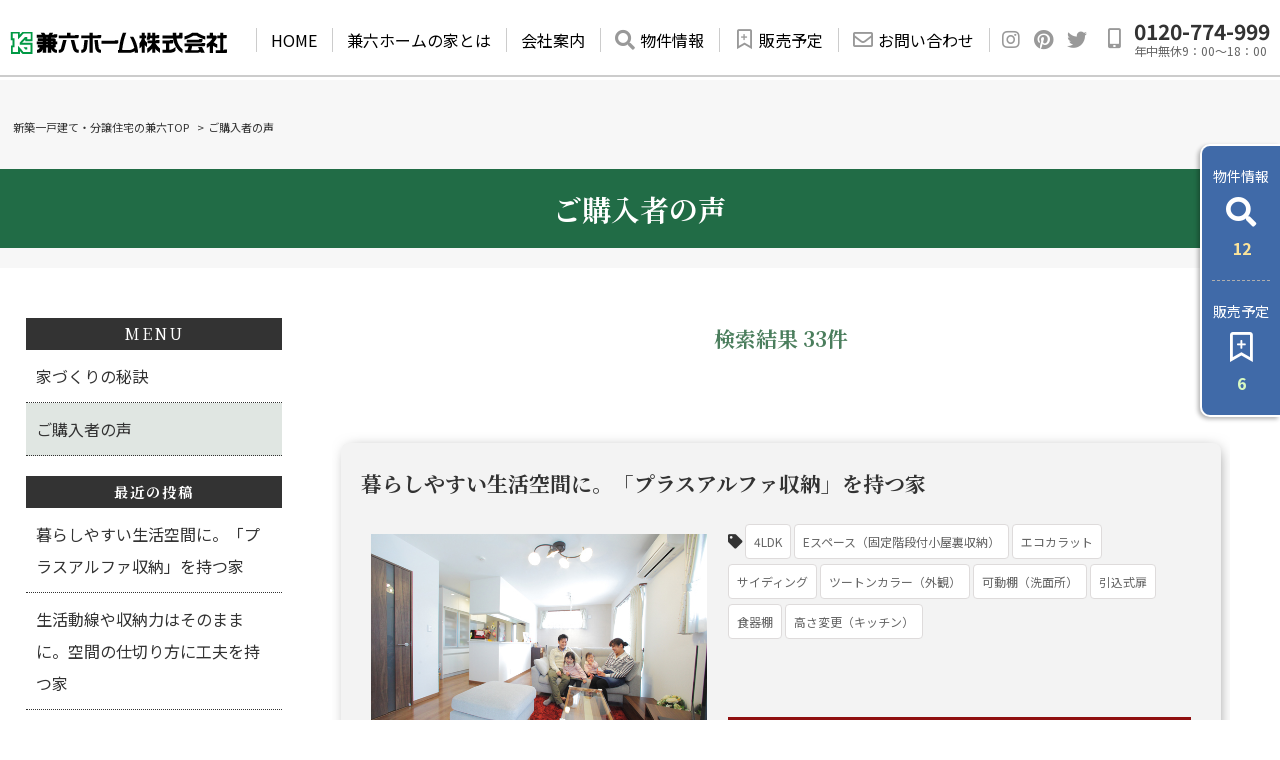

--- FILE ---
content_type: text/html; charset=UTF-8
request_url: https://www.kenroku-web.com/interview/?tag=Tag_064
body_size: 55156
content:
<!doctype html>
<html>
<head>
<meta charset="utf-8">
<title>暮らしやすい生活空間に。「プラスアルファ収納」を持つ家｜ご購入者の声｜東京都の新築一戸建て・分譲住宅・一戸建ての販売情報なら兼六ホーム株式会社</title>
<meta name="keywords" content="分譲住宅,新築一戸建て,一戸建て,宅地分譲,新築住宅,東京一戸建て,パークタウン">
<meta name="description" content="新築一戸建て・分譲住宅・一戸建ての事なら兼六ホーム株式会社へ。首都圏、西武線沿線の兼六パークタウンシリーズの分譲住宅、新築一戸建て、物件情報。首都圏を中心に10,000棟以上の実績。学校近辺や、ショッピングセンター付近など地域に密着した住宅を提案します。">
<meta name="viewport" content="width=device-width,initial-scale=1">
<meta name="format-detection" content="telephone=no">
<link rel="icon" href="https://www.kenroku-web.com/img/favicon.ico">
<link rel="stylesheet" href="/css/common2.css">
<link rel="stylesheet" href="/css/contents.css">
<link rel="stylesheet" href="/css/style.css">
<!-- ===============================
CSS
================================ -->
<link rel="stylesheet" href="/_css/all.min.css">
<link rel="stylesheet" href="/_css/common2021.css">
<link rel="stylesheet" href="/_css/header.css">
<link rel="stylesheet" href="/_css/navigation.css">
<link rel="stylesheet" href="/_css/aside.css">
<link rel="stylesheet" href="/_css/footer.css">
<!-- ===============================
JS
================================ --> 
<meta name='robots' content='noindex, nofollow' />
<link rel="alternate" type="application/rss+xml" title="ご購入者の声｜東京都の新築一戸建て・分譲住宅・一戸建ての販売情報なら兼六ホーム株式会社 &raquo; 食器棚 タグのフィード" href="https://www.kenroku-web.com/interview/?feed=rss2&#038;tag=tag_064" />
<script type="text/javascript">
/* <![CDATA[ */
window._wpemojiSettings = {"baseUrl":"https:\/\/s.w.org\/images\/core\/emoji\/14.0.0\/72x72\/","ext":".png","svgUrl":"https:\/\/s.w.org\/images\/core\/emoji\/14.0.0\/svg\/","svgExt":".svg","source":{"concatemoji":"https:\/\/www.kenroku-web.com\/interview\/wp-includes\/js\/wp-emoji-release.min.js?ver=6.4.1"}};
/*! This file is auto-generated */
!function(i,n){var o,s,e;function c(e){try{var t={supportTests:e,timestamp:(new Date).valueOf()};sessionStorage.setItem(o,JSON.stringify(t))}catch(e){}}function p(e,t,n){e.clearRect(0,0,e.canvas.width,e.canvas.height),e.fillText(t,0,0);var t=new Uint32Array(e.getImageData(0,0,e.canvas.width,e.canvas.height).data),r=(e.clearRect(0,0,e.canvas.width,e.canvas.height),e.fillText(n,0,0),new Uint32Array(e.getImageData(0,0,e.canvas.width,e.canvas.height).data));return t.every(function(e,t){return e===r[t]})}function u(e,t,n){switch(t){case"flag":return n(e,"\ud83c\udff3\ufe0f\u200d\u26a7\ufe0f","\ud83c\udff3\ufe0f\u200b\u26a7\ufe0f")?!1:!n(e,"\ud83c\uddfa\ud83c\uddf3","\ud83c\uddfa\u200b\ud83c\uddf3")&&!n(e,"\ud83c\udff4\udb40\udc67\udb40\udc62\udb40\udc65\udb40\udc6e\udb40\udc67\udb40\udc7f","\ud83c\udff4\u200b\udb40\udc67\u200b\udb40\udc62\u200b\udb40\udc65\u200b\udb40\udc6e\u200b\udb40\udc67\u200b\udb40\udc7f");case"emoji":return!n(e,"\ud83e\udef1\ud83c\udffb\u200d\ud83e\udef2\ud83c\udfff","\ud83e\udef1\ud83c\udffb\u200b\ud83e\udef2\ud83c\udfff")}return!1}function f(e,t,n){var r="undefined"!=typeof WorkerGlobalScope&&self instanceof WorkerGlobalScope?new OffscreenCanvas(300,150):i.createElement("canvas"),a=r.getContext("2d",{willReadFrequently:!0}),o=(a.textBaseline="top",a.font="600 32px Arial",{});return e.forEach(function(e){o[e]=t(a,e,n)}),o}function t(e){var t=i.createElement("script");t.src=e,t.defer=!0,i.head.appendChild(t)}"undefined"!=typeof Promise&&(o="wpEmojiSettingsSupports",s=["flag","emoji"],n.supports={everything:!0,everythingExceptFlag:!0},e=new Promise(function(e){i.addEventListener("DOMContentLoaded",e,{once:!0})}),new Promise(function(t){var n=function(){try{var e=JSON.parse(sessionStorage.getItem(o));if("object"==typeof e&&"number"==typeof e.timestamp&&(new Date).valueOf()<e.timestamp+604800&&"object"==typeof e.supportTests)return e.supportTests}catch(e){}return null}();if(!n){if("undefined"!=typeof Worker&&"undefined"!=typeof OffscreenCanvas&&"undefined"!=typeof URL&&URL.createObjectURL&&"undefined"!=typeof Blob)try{var e="postMessage("+f.toString()+"("+[JSON.stringify(s),u.toString(),p.toString()].join(",")+"));",r=new Blob([e],{type:"text/javascript"}),a=new Worker(URL.createObjectURL(r),{name:"wpTestEmojiSupports"});return void(a.onmessage=function(e){c(n=e.data),a.terminate(),t(n)})}catch(e){}c(n=f(s,u,p))}t(n)}).then(function(e){for(var t in e)n.supports[t]=e[t],n.supports.everything=n.supports.everything&&n.supports[t],"flag"!==t&&(n.supports.everythingExceptFlag=n.supports.everythingExceptFlag&&n.supports[t]);n.supports.everythingExceptFlag=n.supports.everythingExceptFlag&&!n.supports.flag,n.DOMReady=!1,n.readyCallback=function(){n.DOMReady=!0}}).then(function(){return e}).then(function(){var e;n.supports.everything||(n.readyCallback(),(e=n.source||{}).concatemoji?t(e.concatemoji):e.wpemoji&&e.twemoji&&(t(e.twemoji),t(e.wpemoji)))}))}((window,document),window._wpemojiSettings);
/* ]]> */
</script>
<style id='wp-emoji-styles-inline-css' type='text/css'>

	img.wp-smiley, img.emoji {
		display: inline !important;
		border: none !important;
		box-shadow: none !important;
		height: 1em !important;
		width: 1em !important;
		margin: 0 0.07em !important;
		vertical-align: -0.1em !important;
		background: none !important;
		padding: 0 !important;
	}
</style>
<link rel='stylesheet' id='wp-block-library-css' href='https://www.kenroku-web.com/interview/wp-includes/css/dist/block-library/style.min.css?ver=6.4.1' type='text/css' media='all' />
<style id='classic-theme-styles-inline-css' type='text/css'>
/*! This file is auto-generated */
.wp-block-button__link{color:#fff;background-color:#32373c;border-radius:9999px;box-shadow:none;text-decoration:none;padding:calc(.667em + 2px) calc(1.333em + 2px);font-size:1.125em}.wp-block-file__button{background:#32373c;color:#fff;text-decoration:none}
</style>
<style id='global-styles-inline-css' type='text/css'>
body{--wp--preset--color--black: #000000;--wp--preset--color--cyan-bluish-gray: #abb8c3;--wp--preset--color--white: #ffffff;--wp--preset--color--pale-pink: #f78da7;--wp--preset--color--vivid-red: #cf2e2e;--wp--preset--color--luminous-vivid-orange: #ff6900;--wp--preset--color--luminous-vivid-amber: #fcb900;--wp--preset--color--light-green-cyan: #7bdcb5;--wp--preset--color--vivid-green-cyan: #00d084;--wp--preset--color--pale-cyan-blue: #8ed1fc;--wp--preset--color--vivid-cyan-blue: #0693e3;--wp--preset--color--vivid-purple: #9b51e0;--wp--preset--gradient--vivid-cyan-blue-to-vivid-purple: linear-gradient(135deg,rgba(6,147,227,1) 0%,rgb(155,81,224) 100%);--wp--preset--gradient--light-green-cyan-to-vivid-green-cyan: linear-gradient(135deg,rgb(122,220,180) 0%,rgb(0,208,130) 100%);--wp--preset--gradient--luminous-vivid-amber-to-luminous-vivid-orange: linear-gradient(135deg,rgba(252,185,0,1) 0%,rgba(255,105,0,1) 100%);--wp--preset--gradient--luminous-vivid-orange-to-vivid-red: linear-gradient(135deg,rgba(255,105,0,1) 0%,rgb(207,46,46) 100%);--wp--preset--gradient--very-light-gray-to-cyan-bluish-gray: linear-gradient(135deg,rgb(238,238,238) 0%,rgb(169,184,195) 100%);--wp--preset--gradient--cool-to-warm-spectrum: linear-gradient(135deg,rgb(74,234,220) 0%,rgb(151,120,209) 20%,rgb(207,42,186) 40%,rgb(238,44,130) 60%,rgb(251,105,98) 80%,rgb(254,248,76) 100%);--wp--preset--gradient--blush-light-purple: linear-gradient(135deg,rgb(255,206,236) 0%,rgb(152,150,240) 100%);--wp--preset--gradient--blush-bordeaux: linear-gradient(135deg,rgb(254,205,165) 0%,rgb(254,45,45) 50%,rgb(107,0,62) 100%);--wp--preset--gradient--luminous-dusk: linear-gradient(135deg,rgb(255,203,112) 0%,rgb(199,81,192) 50%,rgb(65,88,208) 100%);--wp--preset--gradient--pale-ocean: linear-gradient(135deg,rgb(255,245,203) 0%,rgb(182,227,212) 50%,rgb(51,167,181) 100%);--wp--preset--gradient--electric-grass: linear-gradient(135deg,rgb(202,248,128) 0%,rgb(113,206,126) 100%);--wp--preset--gradient--midnight: linear-gradient(135deg,rgb(2,3,129) 0%,rgb(40,116,252) 100%);--wp--preset--font-size--small: 13px;--wp--preset--font-size--medium: 20px;--wp--preset--font-size--large: 36px;--wp--preset--font-size--x-large: 42px;--wp--preset--spacing--20: 0.44rem;--wp--preset--spacing--30: 0.67rem;--wp--preset--spacing--40: 1rem;--wp--preset--spacing--50: 1.5rem;--wp--preset--spacing--60: 2.25rem;--wp--preset--spacing--70: 3.38rem;--wp--preset--spacing--80: 5.06rem;--wp--preset--shadow--natural: 6px 6px 9px rgba(0, 0, 0, 0.2);--wp--preset--shadow--deep: 12px 12px 50px rgba(0, 0, 0, 0.4);--wp--preset--shadow--sharp: 6px 6px 0px rgba(0, 0, 0, 0.2);--wp--preset--shadow--outlined: 6px 6px 0px -3px rgba(255, 255, 255, 1), 6px 6px rgba(0, 0, 0, 1);--wp--preset--shadow--crisp: 6px 6px 0px rgba(0, 0, 0, 1);}:where(.is-layout-flex){gap: 0.5em;}:where(.is-layout-grid){gap: 0.5em;}body .is-layout-flow > .alignleft{float: left;margin-inline-start: 0;margin-inline-end: 2em;}body .is-layout-flow > .alignright{float: right;margin-inline-start: 2em;margin-inline-end: 0;}body .is-layout-flow > .aligncenter{margin-left: auto !important;margin-right: auto !important;}body .is-layout-constrained > .alignleft{float: left;margin-inline-start: 0;margin-inline-end: 2em;}body .is-layout-constrained > .alignright{float: right;margin-inline-start: 2em;margin-inline-end: 0;}body .is-layout-constrained > .aligncenter{margin-left: auto !important;margin-right: auto !important;}body .is-layout-constrained > :where(:not(.alignleft):not(.alignright):not(.alignfull)){max-width: var(--wp--style--global--content-size);margin-left: auto !important;margin-right: auto !important;}body .is-layout-constrained > .alignwide{max-width: var(--wp--style--global--wide-size);}body .is-layout-flex{display: flex;}body .is-layout-flex{flex-wrap: wrap;align-items: center;}body .is-layout-flex > *{margin: 0;}body .is-layout-grid{display: grid;}body .is-layout-grid > *{margin: 0;}:where(.wp-block-columns.is-layout-flex){gap: 2em;}:where(.wp-block-columns.is-layout-grid){gap: 2em;}:where(.wp-block-post-template.is-layout-flex){gap: 1.25em;}:where(.wp-block-post-template.is-layout-grid){gap: 1.25em;}.has-black-color{color: var(--wp--preset--color--black) !important;}.has-cyan-bluish-gray-color{color: var(--wp--preset--color--cyan-bluish-gray) !important;}.has-white-color{color: var(--wp--preset--color--white) !important;}.has-pale-pink-color{color: var(--wp--preset--color--pale-pink) !important;}.has-vivid-red-color{color: var(--wp--preset--color--vivid-red) !important;}.has-luminous-vivid-orange-color{color: var(--wp--preset--color--luminous-vivid-orange) !important;}.has-luminous-vivid-amber-color{color: var(--wp--preset--color--luminous-vivid-amber) !important;}.has-light-green-cyan-color{color: var(--wp--preset--color--light-green-cyan) !important;}.has-vivid-green-cyan-color{color: var(--wp--preset--color--vivid-green-cyan) !important;}.has-pale-cyan-blue-color{color: var(--wp--preset--color--pale-cyan-blue) !important;}.has-vivid-cyan-blue-color{color: var(--wp--preset--color--vivid-cyan-blue) !important;}.has-vivid-purple-color{color: var(--wp--preset--color--vivid-purple) !important;}.has-black-background-color{background-color: var(--wp--preset--color--black) !important;}.has-cyan-bluish-gray-background-color{background-color: var(--wp--preset--color--cyan-bluish-gray) !important;}.has-white-background-color{background-color: var(--wp--preset--color--white) !important;}.has-pale-pink-background-color{background-color: var(--wp--preset--color--pale-pink) !important;}.has-vivid-red-background-color{background-color: var(--wp--preset--color--vivid-red) !important;}.has-luminous-vivid-orange-background-color{background-color: var(--wp--preset--color--luminous-vivid-orange) !important;}.has-luminous-vivid-amber-background-color{background-color: var(--wp--preset--color--luminous-vivid-amber) !important;}.has-light-green-cyan-background-color{background-color: var(--wp--preset--color--light-green-cyan) !important;}.has-vivid-green-cyan-background-color{background-color: var(--wp--preset--color--vivid-green-cyan) !important;}.has-pale-cyan-blue-background-color{background-color: var(--wp--preset--color--pale-cyan-blue) !important;}.has-vivid-cyan-blue-background-color{background-color: var(--wp--preset--color--vivid-cyan-blue) !important;}.has-vivid-purple-background-color{background-color: var(--wp--preset--color--vivid-purple) !important;}.has-black-border-color{border-color: var(--wp--preset--color--black) !important;}.has-cyan-bluish-gray-border-color{border-color: var(--wp--preset--color--cyan-bluish-gray) !important;}.has-white-border-color{border-color: var(--wp--preset--color--white) !important;}.has-pale-pink-border-color{border-color: var(--wp--preset--color--pale-pink) !important;}.has-vivid-red-border-color{border-color: var(--wp--preset--color--vivid-red) !important;}.has-luminous-vivid-orange-border-color{border-color: var(--wp--preset--color--luminous-vivid-orange) !important;}.has-luminous-vivid-amber-border-color{border-color: var(--wp--preset--color--luminous-vivid-amber) !important;}.has-light-green-cyan-border-color{border-color: var(--wp--preset--color--light-green-cyan) !important;}.has-vivid-green-cyan-border-color{border-color: var(--wp--preset--color--vivid-green-cyan) !important;}.has-pale-cyan-blue-border-color{border-color: var(--wp--preset--color--pale-cyan-blue) !important;}.has-vivid-cyan-blue-border-color{border-color: var(--wp--preset--color--vivid-cyan-blue) !important;}.has-vivid-purple-border-color{border-color: var(--wp--preset--color--vivid-purple) !important;}.has-vivid-cyan-blue-to-vivid-purple-gradient-background{background: var(--wp--preset--gradient--vivid-cyan-blue-to-vivid-purple) !important;}.has-light-green-cyan-to-vivid-green-cyan-gradient-background{background: var(--wp--preset--gradient--light-green-cyan-to-vivid-green-cyan) !important;}.has-luminous-vivid-amber-to-luminous-vivid-orange-gradient-background{background: var(--wp--preset--gradient--luminous-vivid-amber-to-luminous-vivid-orange) !important;}.has-luminous-vivid-orange-to-vivid-red-gradient-background{background: var(--wp--preset--gradient--luminous-vivid-orange-to-vivid-red) !important;}.has-very-light-gray-to-cyan-bluish-gray-gradient-background{background: var(--wp--preset--gradient--very-light-gray-to-cyan-bluish-gray) !important;}.has-cool-to-warm-spectrum-gradient-background{background: var(--wp--preset--gradient--cool-to-warm-spectrum) !important;}.has-blush-light-purple-gradient-background{background: var(--wp--preset--gradient--blush-light-purple) !important;}.has-blush-bordeaux-gradient-background{background: var(--wp--preset--gradient--blush-bordeaux) !important;}.has-luminous-dusk-gradient-background{background: var(--wp--preset--gradient--luminous-dusk) !important;}.has-pale-ocean-gradient-background{background: var(--wp--preset--gradient--pale-ocean) !important;}.has-electric-grass-gradient-background{background: var(--wp--preset--gradient--electric-grass) !important;}.has-midnight-gradient-background{background: var(--wp--preset--gradient--midnight) !important;}.has-small-font-size{font-size: var(--wp--preset--font-size--small) !important;}.has-medium-font-size{font-size: var(--wp--preset--font-size--medium) !important;}.has-large-font-size{font-size: var(--wp--preset--font-size--large) !important;}.has-x-large-font-size{font-size: var(--wp--preset--font-size--x-large) !important;}
.wp-block-navigation a:where(:not(.wp-element-button)){color: inherit;}
:where(.wp-block-post-template.is-layout-flex){gap: 1.25em;}:where(.wp-block-post-template.is-layout-grid){gap: 1.25em;}
:where(.wp-block-columns.is-layout-flex){gap: 2em;}:where(.wp-block-columns.is-layout-grid){gap: 2em;}
.wp-block-pullquote{font-size: 1.5em;line-height: 1.6;}
</style>
<link rel='stylesheet' id='wp-pagenavi-css' href='https://www.kenroku-web.com/interview/wp-content/plugins/wp-pagenavi/pagenavi-css.css?ver=2.70' type='text/css' media='all' />
<script type="text/javascript" src="https://www.kenroku-web.com/interview/wp-includes/js/jquery/jquery.min.js?ver=3.7.1" id="jquery-core-js"></script>
<script type="text/javascript" src="https://www.kenroku-web.com/interview/wp-includes/js/jquery/jquery-migrate.min.js?ver=3.4.1" id="jquery-migrate-js"></script>
<link rel="https://api.w.org/" href="https://www.kenroku-web.com/interview/index.php?rest_route=/" /><link rel="EditURI" type="application/rsd+xml" title="RSD" href="https://www.kenroku-web.com/interview/xmlrpc.php?rsd" />
<meta name="generator" content="WordPress 6.4.1" />
<link href="https://fonts.googleapis.com/icon?family=Material+Icons" rel="stylesheet">
<script src="https://ajax.googleapis.com/ajax/libs/jquery/1.8.3/jquery.min.js"></script> 
<script type="text/javascript" src="/_js/navigation.js"></script>
<script type="text/javascript" src="https://www.kenroku-web.com/interview/wp-content/themes/ken_design/js/common.js"></script>
<link rel="stylesheet" href="https://www.kenroku-web.com/interview/wp-content/themes/ken_design/style.css" />

</head>
<body>


<header>
<div class="header_inner">
<div class="header_logo"><a href="/"><img src="/_img/common/header_logo.png" alt="東京都の新築一戸建て・分譲住宅・一戸建ての販売情報なら兼六ホーム株式会社"></a></div>

<script>
 document.addEventListener('DOMContentLoaded', function(){

    // 条件分岐の判断に利用するメディアクエリを指定
    const mq = window.matchMedia( "(min-width: 769px)" );
    
    // メディアクエリを判断する関数を定義して実行
    function mqCheck(mq) {
      if (mq.matches) {
        // ビューポートの幅が 769 ピクセル以上の場合

       $('.main_navigation > ul nav.main_navigation_sub ul:first-child li:last-child').show();
       $('.main_navigation > ul nav.main_navigation_sub ul:last-child li:first-child').show();
       $('.main_navigation > ul > li:nth-child(4)').hide();
       $('.main_navigation > ul > li:nth-child(5)').hide();
       
      } else {
        // ビューポートの幅は 769 ピクセル未満の場合
       $('.main_navigation > ul nav.main_navigation_sub ul:first-child li:last-child').hide();
       $('.main_navigation > ul nav.main_navigation_sub ul:last-child li:first-child').hide();
       $('.main_navigation > ul > li:nth-child(4)').show();
       $('.main_navigation > ul > li:nth-child(5)').show();
       
      }
    }
    mqCheck(mq);

    // MediaQueryListが持つ情報が変更された場合に、定義した関数を実行
    mq.addEventListener('change', mqCheck);
});
</script>
<nav class="main_navigation">
<ul>
<li class="m_nav"><a href="/">HOME</a></li>
<li class="m_nav m_nav_wide main_navigation_sub_btn"><a href="/home/">兼六ホームの家とは</a>
<nav class="main_navigation_sub">
<div class="main_navigation_sub_wrap">
<p>兼六ホームの家とは</p>
<div class="main_navigation_sub_inner">
<ul>
<li><a href="/home/">兼六ホームの家とは</a></li>
<li><span>3つの誇り</span></li>
<li><a href="/home/pride.html?rel=1#cover01" class="child">信頼</a></li>
<li><a href="/home/pride.html?rel=2#cover02" class="child">品質</a></li>
<li><a href="/home/pride.html?rel=3#cover03" class="child">オンリーワン</a></li>
<li><a href="/home/sozo.html">想造邸宅</a></li><!--pc-->
</ul>
<ul>
<li><a href="/interview/">ご購入者の声</a></li><!--pc-->
<li><a href="/interview/?cat=3">家づくりの秘訣</a></li>
<li><span>安心・安全・快適</span></li>
<li class="child"><a href="/home/safety.html">耐震</a></li>
<li class="child"><a href="/home/jiban.html">地盤保証</a></li>
<li class="child"><a href="/home/eco.html">断熱性・省エネ性</a></li>
</ul>
<ul>
<li><a href="/home/totalsystem.html">自社一貫体制</a></li>
<li><a href="/home/service.html">アフターサービス</a></li>
<li><a href="/home/result.html">事業実績</a></li>
<li><a href="/home/buy.html">兼六の買替システム</a></li>
<li><a href="/home/reform.html">兼六のリフォーム</a></li>
</ul>
</div>
</div>
</nav>
</li>
<li class="m_nav main_navigation_sub_btn"><a href="/company/">会社案内</a>
<nav class="main_navigation_sub">
<div class="main_navigation_sub_wrap">
<p>会社案内</p>
<div class="main_navigation_sub_inner">
<ul>
<li><a href="/company/greeting.html">ご挨拶</a></li>
</ul>
<ul>
<li><a href="/company/outline.html">会社概要</a></li>
<li><a href="/company/chart.html">組織図</a></li>
<li><a href="/company/map.html">会社案内図</a></li>
<li><a href="/company/business.html">事業案内</a></li>
</ul>
<ul>
<li class="blank"><a href="https://www.kenroku-grp.co.jp/recruit.html" target="_blank">採用情報</a></li>
</ul>
</div>
</div>
</nav>
</li>
<li class="m_nav_exc"><a href="/home/sozo.html">想造邸宅</a></li><!--sp-->
<li class="m_nav_exc"><a href="/interview/">ご購入者の声</a></li><!--sp-->
<li class="m_nav"><a href="/search/lineup.php"><span class="main_navigation_search">物件情報</span></a></li>
<li class="m_nav_exc"><a href="/search/new.php"><span class="main_navigation_new">販売予定</span></a></li>
<li class="m_nav_exc menuline"><a href="https://line.me/R/ti/p/@242fxrnj"><span class="naviLine">LINE</span></a></li>
<li class="m_nav m_nav_wide"><a href="/form/contact/" onclick="window.open('/form/contact/', '', 'width=860,height=600,scrollbars=yes'); return false;" target="_blank"><span class="main_navigation_contact"><em id="spM">販売物件</em>お問い合わせ</span></a></li>
<li class="m_nav_exc" id="aM"><a href="tel:0120699691"><span class="main_navigation_afterM">アフターメンテナンス連絡</span></a></li>
<!--sp-->
</ul>
</nav>

<div class="menu_open">
<div></div>
</div>
<div class="menu_close">
<div></div>
</div>
<nav class="header_sns">
<ul>
<li><a href="https://www.instagram.com/kenrokuhome/?hl=ja" target="_blank"><i class="fab fa-instagram"></i></a></li>
<li><a href="https://www.pinterest.jp/kenrokuhome/" target="_blank"><i class="fab fa-pinterest"></i></a></li>
<li><a href="https://twitter.com/kenrokuhome" target="_blank"><i class="fab fa-twitter"></i></a></li>
</ul>
</nav>
<div class="header_tel"> <a href="tel:0120774999">
<div>0120-774-999</div>
<div>年中無休9：00～18：00</div>
</a> </div>
</div>
</header>
<div class="navi_bg"></div>
<div class="float_box">
<ul>
<li class="float_box_search"><a href="/search/lineup.php">
<div>物件情報</div>
<span id="num_list"></span></a></li>
<li class="float_box_new"><a href="/search/new.php">
<div>販売予定</div>
<span id="num_new"></span></a></li>
<li class="float_box_line"><a href="https://line.me/R/ti/p/@242fxrnj" target="_blank">
<div>LINE</div>
</a></li>
<li class="float_box_contact"><a href="/form/contact/" onclick="window.open('https://www.kenroku-web.com/form/contact/', '', 'width=860,height=600,scrollbars=yes'); return false;" target="_blank">
<div>お問い合わせ</div>
</a></li>
</ul>
</div>

<script>
$(function() {
$("#num_list").load("/_parts/num_bukken.php");
});
$(function() {
$("#num_new").load("/_parts/num_sakidori.php");
});
</script>
<div class="Wrapper">

<script>
$(function(){
var pnkzPageName = $("h1").text();
$(".panName").text(pnkzPageName);
});
</script>

<ul class="Pan">
<li><a href="/">新築一戸建て・分譲住宅の兼六TOP</a>&gt;</li>
<li class="panName"></li>
</ul>



<div class="pageTitle">
			<h1>ご購入者の声</h1>
	</div>


<div class="Contents" id="interview">
<div class="Area" id="Buyer">
<article>

<div id="blog_page">

<div id="main">
<h2 class="cat_h2">検索結果 33件</h2>

		<p class="clear"></p>

	<div class="cat_entry">
	<div class="cat_header">
<h2>暮らしやすい生活空間に。「プラスアルファ収納」を持つ家</h2>
	</div>

	<div class="cat_txt">
	<ul>
	<li>
	<div><a href="https://www.kenroku-web.com/interview/?p=376"><img src="https://www.kenroku-web.com/interview/img/interview/1805_1/photo-1.jpg"></a></div></li>
	<li>
	<div class="cat_txt_inner_box">
	
		<div class="blog_tag2"><i class="fas fa-tag"></i> <a href="https://www.kenroku-web.com/interview/?tag=tag_058" rel="tag">4LDK</a> <a href="https://www.kenroku-web.com/interview/?tag=tag_061" rel="tag">Eスペース（固定階段付小屋裏収納）</a> <a href="https://www.kenroku-web.com/interview/?tag=tag_032" rel="tag">エコカラット</a> <a href="https://www.kenroku-web.com/interview/?tag=tag_095" rel="tag">サイディング</a> <a href="https://www.kenroku-web.com/interview/?tag=tag_099" rel="tag">ツートンカラー（外観）</a> <a href="https://www.kenroku-web.com/interview/?tag=tag_019" rel="tag">可動棚（洗面所）</a> <a href="https://www.kenroku-web.com/interview/?tag=tag_035" rel="tag">引込式扉</a> <a href="https://www.kenroku-web.com/interview/?tag=tag_064" rel="tag">食器棚</a> <a href="https://www.kenroku-web.com/interview/?tag=tag_001" rel="tag">高さ変更（キッチン）</a></div>
	
	</div>
	<div class="cat_more"><a href="https://www.kenroku-web.com/interview/?p=376">続きを読む</a></div>
	</li>
	</ul>
	</div>
</div>
		<p class="clear"></p>

	<div class="cat_entry">
	<div class="cat_header">
<h2>LDK・和室からウッドデッキへ。開放感あふれる空間を持つ家</h2>
	</div>

	<div class="cat_txt">
	<ul>
	<li>
	<div><a href="https://www.kenroku-web.com/interview/?p=362"><img src="https://www.kenroku-web.com/interview/img/interview/1801_2/photo-1.jpg"></a></div></li>
	<li>
	<div class="cat_txt_inner_box">
	
		<div class="blog_tag2"><i class="fas fa-tag"></i> <a href="https://www.kenroku-web.com/interview/?tag=tag_058" rel="tag">4LDK</a> <a href="https://www.kenroku-web.com/interview/?tag=tag_061" rel="tag">Eスペース（固定階段付小屋裏収納）</a> <a href="https://www.kenroku-web.com/interview/?tag=tag_108" rel="tag">ウッドデッキ</a> <a href="https://www.kenroku-web.com/interview/?tag=tag_032" rel="tag">エコカラット</a> <a href="https://www.kenroku-web.com/interview/?tag=tag_095" rel="tag">サイディング</a> <a href="https://www.kenroku-web.com/interview/?tag=tag_098" rel="tag">ダークカラー（外観）</a> <a href="https://www.kenroku-web.com/interview/?tag=tag_099" rel="tag">ツートンカラー（外観）</a> <a href="https://www.kenroku-web.com/interview/?tag=tag_034" rel="tag">リビング階段+アウトセット引戸</a> <a href="https://www.kenroku-web.com/interview/?tag=tag_042" rel="tag">大きな土間収納・シューズクローク</a> <a href="https://www.kenroku-web.com/interview/?tag=tag_064" rel="tag">食器棚</a></div>
	
	</div>
	<div class="cat_more"><a href="https://www.kenroku-web.com/interview/?p=362">続きを読む</a></div>
	</li>
	</ul>
	</div>
</div>
		<p class="clear"></p>

	<div class="cat_entry">
	<div class="cat_header">
<h2>「魅せる収納」と洗練された居住空間を持つ家</h2>
	</div>

	<div class="cat_txt">
	<ul>
	<li>
	<div><a href="https://www.kenroku-web.com/interview/?p=347"><img src="https://www.kenroku-web.com/interview/img/interview/1711_1/photo-1.jpg"></a></div></li>
	<li>
	<div class="cat_txt_inner_box">
	
		<div class="blog_tag2"><i class="fas fa-tag"></i> <a href="https://www.kenroku-web.com/interview/?tag=tag_079" rel="tag">17帖以上のLDK</a> <a href="https://www.kenroku-web.com/interview/?tag=tag_057" rel="tag">3LDK</a> <a href="https://www.kenroku-web.com/interview/?tag=tag_067" rel="tag">TV周りの壁面収納</a> <a href="https://www.kenroku-web.com/interview/?tag=tag_012" rel="tag">オープンな対面キッチン</a> <a href="https://www.kenroku-web.com/interview/?tag=tag_002" rel="tag">スクエア型キッチン</a> <a href="https://www.kenroku-web.com/interview/?tag=tag_107" rel="tag">タイル敷の庭</a> <a href="https://www.kenroku-web.com/interview/?tag=tag_040" rel="tag">バラエティーサッシ</a> <a href="https://www.kenroku-web.com/interview/?tag=tag_094" rel="tag">パワーボード</a> <a href="https://www.kenroku-web.com/interview/?tag=tag_097" rel="tag">ライトカラー（外観）</a> <a href="https://www.kenroku-web.com/interview/?tag=tag_102" rel="tag">単色（外観）</a> <a href="https://www.kenroku-web.com/interview/?tag=tag_076" rel="tag">床の補強（ピアノ）</a> <a href="https://www.kenroku-web.com/interview/?tag=tag_109" rel="tag">目隠しフェンス</a> <a href="https://www.kenroku-web.com/interview/?tag=tag_064" rel="tag">食器棚</a></div>
	
	</div>
	<div class="cat_more"><a href="https://www.kenroku-web.com/interview/?p=347">続きを読む</a></div>
	</li>
	</ul>
	</div>
</div>
		<p class="clear"></p>

	<div class="cat_entry">
	<div class="cat_header">
<h2>光と風が躍る快適なオープンスペースを持つ家</h2>
	</div>

	<div class="cat_txt">
	<ul>
	<li>
	<div><a href="https://www.kenroku-web.com/interview/?p=338"><img src="https://www.kenroku-web.com/interview/img/interview/1709_3/photo-1.jpg"></a></div></li>
	<li>
	<div class="cat_txt_inner_box">
	
		<div class="blog_tag2"><i class="fas fa-tag"></i> <a href="https://www.kenroku-web.com/interview/?tag=tag_079" rel="tag">17帖以上のLDK</a> <a href="https://www.kenroku-web.com/interview/?tag=tag_043" rel="tag">2階LDK</a> <a href="https://www.kenroku-web.com/interview/?tag=tag_057" rel="tag">3LDK</a> <a href="https://www.kenroku-web.com/interview/?tag=tag_012" rel="tag">オープンな対面キッチン</a> <a href="https://www.kenroku-web.com/interview/?tag=tag_094" rel="tag">パワーボード</a> <a href="https://www.kenroku-web.com/interview/?tag=tag_097" rel="tag">ライトカラー（外観）</a> <a href="https://www.kenroku-web.com/interview/?tag=tag_034" rel="tag">リビング階段+アウトセット引戸</a> <a href="https://www.kenroku-web.com/interview/?tag=tag_018" rel="tag">ワイド広めの洗面化粧台</a> <a href="https://www.kenroku-web.com/interview/?tag=tag_068" rel="tag">勾配天井</a> <a href="https://www.kenroku-web.com/interview/?tag=tag_074" rel="tag">化粧梁</a> <a href="https://www.kenroku-web.com/interview/?tag=tag_102" rel="tag">単色（外観）</a> <a href="https://www.kenroku-web.com/interview/?tag=tag_093" rel="tag">引込式サンシェード</a> <a href="https://www.kenroku-web.com/interview/?tag=tag_055" rel="tag">納戸</a> <a href="https://www.kenroku-web.com/interview/?tag=tag_064" rel="tag">食器棚</a></div>
	
	</div>
	<div class="cat_more"><a href="https://www.kenroku-web.com/interview/?p=338">続きを読む</a></div>
	</li>
	</ul>
	</div>
</div>
		<p class="clear"></p>

	<div class="cat_entry">
	<div class="cat_header">
<h2>「スカイガーデン（屋上）」と「庭」。空の恵みを身近に感じられる家</h2>
	</div>

	<div class="cat_txt">
	<ul>
	<li>
	<div><a href="https://www.kenroku-web.com/interview/?p=332"><img src="https://www.kenroku-web.com/interview/img/interview/1709_1/photo-1.jpg"></a></div></li>
	<li>
	<div class="cat_txt_inner_box">
	
		<div class="blog_tag2"><i class="fas fa-tag"></i> <a href="https://www.kenroku-web.com/interview/?tag=tag_058" rel="tag">4LDK</a> <a href="https://www.kenroku-web.com/interview/?tag=tag_095" rel="tag">サイディング</a> <a href="https://www.kenroku-web.com/interview/?tag=tag_045" rel="tag">スカイガーデン（屋上）</a> <a href="https://www.kenroku-web.com/interview/?tag=tag_099" rel="tag">ツートンカラー（外観）</a> <a href="https://www.kenroku-web.com/interview/?tag=tag_082" rel="tag">ぬれ縁</a> <a href="https://www.kenroku-web.com/interview/?tag=tag_018" rel="tag">ワイド広めの洗面化粧台</a> <a href="https://www.kenroku-web.com/interview/?tag=tag_042" rel="tag">大きな土間収納・シューズクローク</a> <a href="https://www.kenroku-web.com/interview/?tag=tag_064" rel="tag">食器棚</a> <a href="https://www.kenroku-web.com/interview/?tag=tag_001" rel="tag">高さ変更（キッチン）</a></div>
	
	</div>
	<div class="cat_more"><a href="https://www.kenroku-web.com/interview/?p=332">続きを読む</a></div>
	</li>
	</ul>
	</div>
</div>
		<p class="clear"></p>

	<div class="cat_entry">
	<div class="cat_header">
<h2>居住空間と収納スペースバランスの取れた「使い勝手の良い」家</h2>
	</div>

	<div class="cat_txt">
	<ul>
	<li>
	<div><a href="https://www.kenroku-web.com/interview/?p=336"><img src="https://www.kenroku-web.com/interview/img/interview/1709_2/photo-1.jpg"></a></div></li>
	<li>
	<div class="cat_txt_inner_box">
	
		<div class="blog_tag2"><i class="fas fa-tag"></i> <a href="https://www.kenroku-web.com/interview/?tag=tag_058" rel="tag">4LDK</a> <a href="https://www.kenroku-web.com/interview/?tag=tag_095" rel="tag">サイディング</a> <a href="https://www.kenroku-web.com/interview/?tag=tag_099" rel="tag">ツートンカラー（外観）</a> <a href="https://www.kenroku-web.com/interview/?tag=tag_082" rel="tag">ぬれ縁</a> <a href="https://www.kenroku-web.com/interview/?tag=tag_097" rel="tag">ライトカラー（外観）</a> <a href="https://www.kenroku-web.com/interview/?tag=tag_068" rel="tag">勾配天井</a> <a href="https://www.kenroku-web.com/interview/?tag=tag_074" rel="tag">化粧梁</a> <a href="https://www.kenroku-web.com/interview/?tag=tag_091" rel="tag">広めのバルコニー</a> <a href="https://www.kenroku-web.com/interview/?tag=tag_013" rel="tag">浴室内テレビ</a> <a href="https://www.kenroku-web.com/interview/?tag=tag_064" rel="tag">食器棚</a></div>
	
	</div>
	<div class="cat_more"><a href="https://www.kenroku-web.com/interview/?p=336">続きを読む</a></div>
	</li>
	</ul>
	</div>
</div>
		<p class="clear"></p>

	<div class="cat_entry">
	<div class="cat_header">
<h2>北欧風ベースカラーに「フレンチ・ナチュラル」をミックスした家</h2>
	</div>

	<div class="cat_txt">
	<ul>
	<li>
	<div><a href="https://www.kenroku-web.com/interview/?p=322"><img src="https://www.kenroku-web.com/interview/img/interview/1510_14/photo-1.jpg"></a></div></li>
	<li>
	<div class="cat_txt_inner_box">
	
		<div class="blog_tag2"><i class="fas fa-tag"></i> <a href="https://www.kenroku-web.com/interview/?tag=tag_058" rel="tag">4LDK</a> <a href="https://www.kenroku-web.com/interview/?tag=tag_095" rel="tag">サイディング</a> <a href="https://www.kenroku-web.com/interview/?tag=tag_073" rel="tag">シーリングファン</a> <a href="https://www.kenroku-web.com/interview/?tag=tag_097" rel="tag">ライトカラー（外観）</a> <a href="https://www.kenroku-web.com/interview/?tag=tag_034" rel="tag">リビング階段+アウトセット引戸</a> <a href="https://www.kenroku-web.com/interview/?tag=tag_062" rel="tag">ロフト</a> <a href="https://www.kenroku-web.com/interview/?tag=tag_068" rel="tag">勾配天井</a> <a href="https://www.kenroku-web.com/interview/?tag=tag_102" rel="tag">単色（外観）</a> <a href="https://www.kenroku-web.com/interview/?tag=tag_042" rel="tag">大きな土間収納・シューズクローク</a> <a href="https://www.kenroku-web.com/interview/?tag=tag_091" rel="tag">広めのバルコニー</a> <a href="https://www.kenroku-web.com/interview/?tag=tag_076" rel="tag">床の補強（ピアノ）</a> <a href="https://www.kenroku-web.com/interview/?tag=tag_101" rel="tag">瓦屋根</a> <a href="https://www.kenroku-web.com/interview/?tag=tag_104" rel="tag">簡易電動シャッター</a> <a href="https://www.kenroku-web.com/interview/?tag=tag_064" rel="tag">食器棚</a></div>
	
	</div>
	<div class="cat_more"><a href="https://www.kenroku-web.com/interview/?p=322">続きを読む</a></div>
	</li>
	</ul>
	</div>
</div>
		<p class="clear"></p>

	<div class="cat_entry">
	<div class="cat_header">
<h2>「絆を育む」家（2世帯住宅）</h2>
	</div>

	<div class="cat_txt">
	<ul>
	<li>
	<div><a href="https://www.kenroku-web.com/interview/?p=82"><img src="https://www.kenroku-web.com/interview/img/interview/1510_11/photo-1.jpg"></a></div></li>
	<li>
	<div class="cat_txt_inner_box">
	
		<div class="blog_tag2"><i class="fas fa-tag"></i> <a href="https://www.kenroku-web.com/interview/?tag=tag_079" rel="tag">17帖以上のLDK</a> <a href="https://www.kenroku-web.com/interview/?tag=tag_052" rel="tag">2世帯住宅</a> <a href="https://www.kenroku-web.com/interview/?tag=tag_043" rel="tag">2階LDK</a> <a href="https://www.kenroku-web.com/interview/?tag=tag_048" rel="tag">3階建て</a> <a href="https://www.kenroku-web.com/interview/?tag=tag_059" rel="tag">5LDK以上</a> <a href="https://www.kenroku-web.com/interview/?tag=tag_092" rel="tag">インナーバルコニー</a> <a href="https://www.kenroku-web.com/interview/?tag=tag_006" rel="tag">キッチンカウンター</a> <a href="https://www.kenroku-web.com/interview/?tag=tag_095" rel="tag">サイディング</a> <a href="https://www.kenroku-web.com/interview/?tag=tag_045" rel="tag">スカイガーデン（屋上）</a> <a href="https://www.kenroku-web.com/interview/?tag=tag_007" rel="tag">スタディーカウンター</a> <a href="https://www.kenroku-web.com/interview/?tag=tag_030" rel="tag">デザインクロス・トイレ</a> <a href="https://www.kenroku-web.com/interview/?tag=tag_066" rel="tag">パントリー（食品庫）</a> <a href="https://www.kenroku-web.com/interview/?tag=tag_097" rel="tag">ライトカラー（外観）</a> <a href="https://www.kenroku-web.com/interview/?tag=tag_102" rel="tag">単色（外観）</a> <a href="https://www.kenroku-web.com/interview/?tag=tag_051" rel="tag">地下室</a> <a href="https://www.kenroku-web.com/interview/?tag=tag_026" rel="tag">干し姫様</a> <a href="https://www.kenroku-web.com/interview/?tag=tag_023" rel="tag">手洗い器付きトイレ</a> <a href="https://www.kenroku-web.com/interview/?tag=tag_064" rel="tag">食器棚</a></div>
	
	</div>
	<div class="cat_more"><a href="https://www.kenroku-web.com/interview/?p=82">続きを読む</a></div>
	</li>
	</ul>
	</div>
</div>
		<p class="clear"></p>

	<div class="cat_entry">
	<div class="cat_header">
<h2>将来を見据えた「環境」と「家計」に優しい家</h2>
	</div>

	<div class="cat_txt">
	<ul>
	<li>
	<div><a href="https://www.kenroku-web.com/interview/?p=86"><img src="https://www.kenroku-web.com/interview/img/interview/1510_10/photo-1.jpg"></a></div></li>
	<li>
	<div class="cat_txt_inner_box">
	
		<div class="blog_tag2"><i class="fas fa-tag"></i> <a href="https://www.kenroku-web.com/interview/?tag=tag_056" rel="tag">～2LDK</a> <a href="https://www.kenroku-web.com/interview/?tag=tag_041" rel="tag">2ドア1ルーム</a> <a href="https://www.kenroku-web.com/interview/?tag=tag_008" rel="tag">キッチンカウンター下収納</a> <a href="https://www.kenroku-web.com/interview/?tag=tag_014" rel="tag">サウンドシャワー（スピーカー）</a> <a href="https://www.kenroku-web.com/interview/?tag=tag_029" rel="tag">デザインクロス・居室</a> <a href="https://www.kenroku-web.com/interview/?tag=tag_017" rel="tag">ミストサウナ</a> <a href="https://www.kenroku-web.com/interview/?tag=tag_062" rel="tag">ロフト</a> <a href="https://www.kenroku-web.com/interview/?tag=tag_068" rel="tag">勾配天井</a> <a href="https://www.kenroku-web.com/interview/?tag=tag_112" rel="tag">太陽光発電</a> <a href="https://www.kenroku-web.com/interview/?tag=tag_016" rel="tag">広めのオートバス</a> <a href="https://www.kenroku-web.com/interview/?tag=tag_064" rel="tag">食器棚</a></div>
	
	</div>
	<div class="cat_more"><a href="https://www.kenroku-web.com/interview/?p=86">続きを読む</a></div>
	</li>
	</ul>
	</div>
</div>
		<p class="clear"></p>

	<div class="cat_entry">
	<div class="cat_header">
<h2>タテ・ヨコ・ナナメに広がるワイドな空間とホスピタリティの精神が溢れる家</h2>
	</div>

	<div class="cat_txt">
	<ul>
	<li>
	<div><a href="https://www.kenroku-web.com/interview/?p=89"><img src="https://www.kenroku-web.com/interview/img/interview/1510_9/photo-1.jpg"></a></div></li>
	<li>
	<div class="cat_txt_inner_box">
	
		<div class="blog_tag2"><i class="fas fa-tag"></i> <a href="https://www.kenroku-web.com/interview/?tag=tag_079" rel="tag">17帖以上のLDK</a> <a href="https://www.kenroku-web.com/interview/?tag=tag_041" rel="tag">2ドア1ルーム</a> <a href="https://www.kenroku-web.com/interview/?tag=tag_106" rel="tag">2台以上の車庫</a> <a href="https://www.kenroku-web.com/interview/?tag=tag_059" rel="tag">5LDK以上</a> <a href="https://www.kenroku-web.com/interview/?tag=tag_061" rel="tag">Eスペース（固定階段付小屋裏収納）</a> <a href="https://www.kenroku-web.com/interview/?tag=tag_067" rel="tag">TV周りの壁面収納</a> <a href="https://www.kenroku-web.com/interview/?tag=tag_020" rel="tag">オプションの洗面所</a> <a href="https://www.kenroku-web.com/interview/?tag=tag_014" rel="tag">サウンドシャワー（スピーカー）</a> <a href="https://www.kenroku-web.com/interview/?tag=tag_107" rel="tag">タイル敷の庭</a> <a href="https://www.kenroku-web.com/interview/?tag=tag_099" rel="tag">ツートンカラー（外観）</a> <a href="https://www.kenroku-web.com/interview/?tag=tag_030" rel="tag">デザインクロス・トイレ</a> <a href="https://www.kenroku-web.com/interview/?tag=tag_031" rel="tag">デザインクロス・和室</a> <a href="https://www.kenroku-web.com/interview/?tag=tag_017" rel="tag">ミストサウナ</a> <a href="https://www.kenroku-web.com/interview/?tag=tag_021" rel="tag">ランドリールーム</a> <a href="https://www.kenroku-web.com/interview/?tag=tag_070" rel="tag">吹き抜け（玄関）</a> <a href="https://www.kenroku-web.com/interview/?tag=tag_042" rel="tag">大きな土間収納・シューズクローク</a> <a href="https://www.kenroku-web.com/interview/?tag=tag_016" rel="tag">広めのオートバス</a> <a href="https://www.kenroku-web.com/interview/?tag=tag_087" rel="tag">床の間</a> <a href="https://www.kenroku-web.com/interview/?tag=tag_064" rel="tag">食器棚</a></div>
	
	</div>
	<div class="cat_more"><a href="https://www.kenroku-web.com/interview/?p=89">続きを読む</a></div>
	</li>
	</ul>
	</div>
</div>
		<div class='wp-pagenavi' role='navigation'>
<span class='pages'>1 / 4</span><span aria-current='page' class='current'>1</span><a class="page larger" title="Page 2" href="https://www.kenroku-web.com/interview/?tag=Tag_064&#038;paged=2">2</a><a class="page larger" title="Page 3" href="https://www.kenroku-web.com/interview/?tag=Tag_064&#038;paged=3">3</a><a class="page larger" title="Page 4" href="https://www.kenroku-web.com/interview/?tag=Tag_064&#038;paged=4">4</a><a class="nextpostslink" rel="next" href="https://www.kenroku-web.com/interview/?tag=Tag_064&#038;paged=2">»</a>
</div>
</div>


</div>

</article>
</div>



<div class="side">
<ul class="sMenu">
<li>MENU</li>
<li class="sub1"><a href="https://www.kenroku-web.com/interview/?cat=3" >家づくりの秘訣</a></li>
<li class="sub2"><a href="https://www.kenroku-web.com/interview/" >ご購入者の声</a></li>
</ul>

<ul class="sMenu">

		<aside id="recent-posts-2" class="widget widget_recent_entries">
		<h2 class="widget-title">最近の投稿</h2>
		<ul>
											<li>
					<a href="https://www.kenroku-web.com/interview/?p=376">暮らしやすい生活空間に。「プラスアルファ収納」を持つ家</a>
									</li>
											<li>
					<a href="https://www.kenroku-web.com/interview/?p=378">生活動線や収納力はそのままに。空間の仕切り方に工夫を持つ家</a>
									</li>
											<li>
					<a href="https://www.kenroku-web.com/interview/?p=369">「タテ」と「ヨコ」を上手に繋ぐ、機能性に富んだ空間を持つ家</a>
									</li>
											<li>
					<a href="https://www.kenroku-web.com/interview/?p=371">ゆったりとした家族空間と充実した収納力を持つ家</a>
									</li>
											<li>
					<a href="https://www.kenroku-web.com/interview/?p=366">暮らしの知恵がたくさん詰まった家族にやさしい家</a>
									</li>
					</ul>

		</aside></ul>

</div>
</div>
</div>
﻿</div>
<!-- /#blog_page -->

<p class="clearfix"></p>


    <aside>
        <section id="Contents" class="bg_GRAY">
            <div class="content">
                <h2>CONTENTS<span>コンテンツ</span></h2>
                <div class="contents_box01">
                    <ul>
                        <li><a href="/home/pride.html">
                            <div class="contents_box01_pic"><img src="/_img/common/contents_box_pic01.jpg" alt="兼六ホーム3つの誇り"></div>
                            <div class="contents_box01_title">兼六ホーム3つの誇り</div>
                            </a></li>
                        <li><a href="/form/member/" onclick="window.open('https://www.kenroku-web.com/form/member/', '', 'width=860,height=600,scrollbars=yes'); return false;" target="_blank">
                            <div class="contents_box01_pic"><img src="/_img/common/contents_box_pic02.jpg" alt="兼六ホーム友の会"></div>
                            <div class="contents_box01_title">兼六ホーム友の会</div>
                            </a></li>
                    </ul>
                </div>
                <div class="contents_box02">
                    <ul>
                        <li><a href="/home/sozo.html">
                            <div class="contents_box02_pic"><img src="/_img/common/contents_box_pic03.jpg" alt="想造邸宅"></div>
                            <div class="contents_box02_title">想造邸宅</div>
                            </a></li>
                        <li><a href="/home/safety.html">
                            <div class="contents_box02_pic"><img src="/_img/common/contents_box_pic04.jpg" alt="安心・安全・快適"></div>
                            <div class="contents_box02_title">安心・安全・快適</div>
                            </a></li>
                        <li><a href="/home/result.html">
                            <div class="contents_box02_pic"><img src="/_img/common/contents_box_pic05.jpg" alt="事業実績"></div>
                            <div class="contents_box02_title">事業実績</div>
                            </a></li>
                        <li><a href="/staff/">
                            <div class="contents_box02_pic"><img src="/_img/common/contents_box_pic06.jpg" alt="スタッフ紹介"></div>
                            <div class="contents_box02_title">スタッフ紹介</div>
                            </a></li>
                        <li><a href="/home/service.html">
                            <div class="contents_box02_pic"><img src="/_img/common/contents_box_pic07.jpg" alt="アフターサービス"></div>
                            <div class="contents_box02_title">アフターサービス</div>
                            </a></li>
                        <li><a href="/cg/" onclick="window.open('/cg/', '', 'width=1200,height=600,scrollbars=yes'); return false;" target="_blank">
                            <div class="contents_box02_pic"><img src="/_img/common/contents_box_pic08.jpg" alt="スペシャルCGサイト"></div>
                            <div class="contents_box02_title">スペシャルCGサイト</div>
                            </a></li>
                        <li><a href="/interview/">
                            <div class="contents_box02_pic"><img src="/_img/common/contents_box_pic09.jpg" alt="ご購入者の声"></div>
                            <div class="contents_box02_title">ご購入者の声</div>
                            </a></li>
                        <li><a href="/movie.html" onclick="window.open('https://www.kenroku-web.com/movie.html', '', 'width=860,height=600,scrollbars=yes'); return false;" target="_blank">
                            <div class="contents_box02_pic"><img src="/_img/common/contents_box_pic10.jpg" alt="協力業者の紹介"></div>
                            <div class="contents_box02_title">協力業者の紹介</div>
                            </a></li>
                    </ul>
                </div>
            </div>
        </section>
        <section id="Link" class="bg_GRAY">
            <div class="content">
                <h2>LINK<span>リンク</span></h2>
                <p>兼六グループは1968年創業以来、地域密着スタイルの住まいづくりを貫いてきました。<br>
                    皆さまの住まいへの想いをいちばん近くでお聞きできることは、誰よりも頼りになる存在であるはずです。<br>
                    分譲住宅、首都圏1万棟以上の実績はその信頼の証です。</p>
                <div>
                    <ul>
                        <li> <a href="https://www.kenroku-grp.co.jp/" target="_blank">
                            <div class="link_box">
                                <div class="link_title"> 兼六土地建物株式会社 </div>
                                <div class="link_text"> 首都圏の分譲住宅、注文住宅、不動産仲介の最新情報をお届けします。 </div>
                            </div>
                            <div class="link_pic"> <img src="/_img/common/link_01.jpg" alt="兼六土地建物株式会社"> </div>
                            </a> </li>
                        <li> <a href="http://www.ken6-t.com/" target="_blank">
                            <div class="link_box">
                                <div class="link_title"> 注文住宅「兼六の家」 </div>
                                <div class="link_text"> 100年を見越した工法や、環境への配慮、高い施工力により、正しくメンテナンスをすることで優れた耐久性を発揮します。 </div>
                            </div>
                            <div class="link_pic"> <img src="/_img/common/link_02.jpg" alt="注文住宅「兼六の家」"> </div>
                            </a> </li>
                        <li> <a href="https://ken6-fudousan.co.jp/" target="_blank">
                            <div class="link_box">
                                <div class="link_title"> 兼六の仲介<br class="sp">「兼六不動産」 </div>
                                <div class="link_text"> 他社物件の購入はもちろんのこと、ご自宅の売却の無料査定・建物診断・買取保証も行っております。 </div>
                            </div>
                            <div class="link_pic"> <img src="/_img/common/link_03.jpg" alt="兼六の仲介「兼六不動産」"> </div>
                            </a> </li>
                        <li> <a href="http://kenroku-reform.com/" target="_blank">
                            <div class="link_box">
                                <div class="link_title"> 「兼六のリフォーム」</div>
                                <div class="link_text"> 信頼と実績の住宅ディベロッパーがお届けする安心・快適リフォーム。 </div>
                            </div>
                            <div class="link_pic"> <img src="/_img/common/link_04.jpg" alt="「兼六のリフォーム」"> </div>
                            </a> </li>
                    </ul>
                </div>
            </div>
        </section>
    </aside>

<footer>
<section id="FooterMenu">
<div class="content">
<h2>SITE INDEX</h2>
<ul>
<li><a href="/">ホーム</a></li>
<li><a href="/search/lineup.php">販売中の新築一戸建て</a></li>
<li><a href="/home/safety.html">安心・安全・快適</a></li>
<li><a href="/home/service.html">安心の長期30年保証</a></li>
<li class="list_br"></li>
<li><a href="/home/sozo.html">想造邸宅</a></li>
<li><a href="/interview/"_target="_blank">ご購入者の声</a></li>
<li><a href="/home/pride.html">3つの誇り</a></li>
<li class="list_br"></li>
<li><a href="/privacy.html">プライバシーポリシー</a></li>
<li><a href="/sitemap.html">サイトマップ</a></li>
<li><a href="/terms.html">ご利用規約</a></li>
<li><a href="https://www.kenroku-grp.co.jp/owners/" target="_blank">兼六オーナーズクラブ</a></li>
</ul>
</div>
</section>
<section id="FooterArea">
<div class="content">
<ul>

<li>
<a href="/search/searchresult.php?param=練馬区&val=3">練馬区</a> </li>
<li>
<a href="/search/searchresult.php?param=西東京市&val=7">西東京市</a> </li>
<li>
<a href="/search/searchresult.php?param=東村山市&val=8">東村山市</a> </li>
<li>
<a href="/search/searchresult.php?param=東久留米市&val=10">東久留米市</a> </li>
<li>
<a href="/search/searchresult.php?param=新座市&val=12">新座市</a> </li>
<li>
<a href="/search/searchresult.php?param=小平市&val=13">小平市</a> </li>
<li>
<a href="/search/searchresult.php?param=志木市&val=20">志木市</a> </li>

</ul>
</div>
</section>
<section id="FooterLogo">
<div class="content"> <a href="/"><img src="/_img/common/footer_logo.png" alt="兼六ホーム株式会社"></a> </div>
</section>
<section id="FooterSns">
<div class="content">
<ul>
<li><a href="https://www.instagram.com/kenrokuhome/?hl=ja" target="_blank"><i class="fab fa-instagram"></i></a></li>
<li><a href="https://www.pinterest.jp/kenrokuhome/" target="_blank"><i class="fab fa-pinterest"></i></a></li>
<li><a href="https://twitter.com/kenrokuhome" target="_blank"><i class="fab fa-twitter"></i></a></li>
</ul>
</div>
</section>
<section id="FooterText">
<div class="content">
<p>新築一戸建て・分譲住宅・一戸建ての販売する兼六ホームが運営するサイト</p>
<p>東京都武蔵野市を中心に、杉並区、世田谷区、練馬区、板橋区、国分寺市、清瀬市、東村山市、東久留米市、小金井市、西東京市、府中市、小平市、狛江市、<br />
埼玉県新座市、朝霞市、志木市等での新築分譲住宅の取り扱い実績があります。</p>
</div>
</section>
<address>
Copyright &copy; 2001-<script>document.write(new Date().getFullYear());</script> KENROKU HOME Co.,Ltd. All Rights Reserved.
</address>
</footer>
<div id="PageTop"><a href="#"></a></div>
<script type="text/javascript" src="https://www.kenroku-web.com/interview/wp-content/themes/ken_design/js/common.js?ver=20160608" id="smart-script-js"></script>
</body>
</html>

--- FILE ---
content_type: text/css
request_url: https://www.kenroku-web.com/css/common2.css
body_size: 482
content:
@charset "utf-8";
/* Additional CSS */
/* ---------------------------------------------------- telLINK */
@media (min-width: 801px) {
  a[href^="tel:"] {
    pointer-events: none;
    cursor: default;
  }
}
/* ---------------------------------------------------- MENU追加 */
em#spM {
  display: none;
}
@media (max-width: 800px) {
  em#spM {
    display: inline;
    font-style: normal;
  }
}
#aM {
  display: none;
}
@media (max-width: 800px) {
  #aM {
    display: inline;
  }
}

--- FILE ---
content_type: text/css
request_url: https://www.kenroku-web.com/css/contents.css
body_size: 42773
content:
@charset "utf-8";
/* CSS Document */
/* メインタイトル
********************************************************/
.Maintitle {
  padding: 30px 0;
  background: #4B7E5D;
  clear: both;
}
.Maintitle h1,
.Maintitle h2 {
  font-size: 24px;
  font-weight: bold;
  text-align: center;
  color: #FFF;
  text-shadow: 1px 1px 2px rgba(0, 0, 0, 0.2);
}
.pageTitle {
  max-width: 1350px;
  margin: auto;
}
@media screen and (max-width: 640px) {
  .Maintitle h1,
  .Maintitle h2 {
    font-size: 18px;
    font-weight: bold;
  }
}
/* コンテンツブロック制御
********************************************************/
.Wrapper {
  background: #F7F7F7;
  padding: 80px 0 5%;
}
.Wrapper .Contents {
  background: #FFF;
  width: auto;
  max-width: 1350px;
  margin: auto;
  padding: 50px 0 20px;
  overflow: hidden;
  line-height: 2em;
  display: flex;
  justify-content: flex-start;
  flex-direction: row-reverse;
}
.Wrapper .Contents .Area {
  width: 78%;
  padding-bottom: 40px;
}
.Wrapper .Contents .Area.one {
  width: 100%;
  float: none;
}
.Wrapper .Contents .txCenter {
  text-align: center;
}
.Wrapper .Contents .Area img {
  max-width: 100%;
  margin: auto;
}
.Wrapper .Contents .Area img.more {
  margin-left: 0;
  padding-top: 40px;
}
.Topcont {
  margin-top: 0;
}
article {
  width: 90%;
  margin: auto;
  text-align: center;
  color: #333;
}
article > section {
  padding-bottom: 5%;
}
article > section:last-child {
  padding-bottom: 0;
}
@media only screen and (max-width: 1366px) {
  .Wrapper {
    padding: 100px 0 5%;
  }
}
@media only screen and (max-width: 768px) {
  .Wrapper {
    padding: 60px 0 5%;
  }
}
@media only screen and (max-width: 480px) {
  .Wrapper {
    padding: 60px 0 5%;
  }
  article > section {
    padding-bottom: 20%;
  }
}
/* iPadPro判定用に必須↓ */
.header_inner > script {
  display: none;
}
@media screen and (max-width: 1024px) {
  .Wrapper .Contents {
    max-width: 100%;
    display: block;
  }
  .Wrapper .Contents .Area {
    width: 100%;
  }
  .Wrapper .Contents .side {
    width: 100%;
    text-align: center;
  }
}
@media screen and (max-width: 1000px) {
  .Wrapper .Contents {
    max-width: 1000px;
  }
}
@media screen and (max-width: 768px) {
  .Wrapper .Contents {
    max-width: 100%;
    display: block;
    padding: 10px 0 20px;
  }
  .Wrapper .Contents .Area {
    width: 100%;
    padding-bottom: 40px;
    margin: auto;
  }
}
/* コンテンツ直下の画像サイズ
********************************************************/
article > img {
  width: 100%;
  display: block;
}
section > img {
  width: 100%;
  display: block;
}
article .photoItem img {
  margin-right: 2%;
}
article .photoItem img:last-child {
  margin-right: 0;
}
@media only screen and (max-width: 480px) {
  article .photoItem img,
  article .photoItem img:last-child {
    margin-right: 0;
  }
}
/* コンテンツ直下のテキスト制御
********************************************************/
article p {
  line-height: 1.6em;
  padding: 0 2% 5%;
  font-size: 110%;
  color: #333;
}
#privacy p,
#terms p {
  text-align: left;
}
@media only screen and (max-width: 480px) {
  article p {
    font-size: 100%;
    line-height: 1.6em;
    padding: 5%;
    text-align: left;
  }
}
/* テーブル装飾
********************************************************/
table.titColor01 th {
  color: #fff;
  background: rgb(40, 84, 26);
  background: linear-gradient(180deg, rgba(40, 84, 26, 1) 0%, rgba(55, 136, 55, 1) 50%, rgba(71, 170, 71, 1) 93%, rgba(40, 84, 26, 1) 95%);
}
/* パンくず
********************************************************/
.Pan {
  max-width: 1350px;
  overflow: hidden;
  padding: 1%;
  margin: auto;
}
.Pan li {
  color: #333;
  display: inline-block;
  font-size: 11px;
}
.Pan li a {
  color: #333;
  font-size: 11px;
  margin-right: 8px;
}
@media screen and (max-width: 480px) {
  .Pan {
    padding: 4%;
  }
}
/* サイドメニュー
********************************************************/
.side {
  width: 20%;
}
.side img {
  margin: auto;
}
.side ul.sMenu {
  margin-bottom: 20px;
}
.side ul.sMenu li a:hover {
  background-color: #98cda5;
}
.side ul.sMenu li > span {
  display: block;
  padding: 10px;
  border-bottom: dotted 1px #999;
  text-align: left;
}
.side ul.sMenu li a {
  display: block;
  padding: 10px;
  text-align: left;
  color: #333;
  border-bottom: dotted 1px #333;
  text-decoration: none;
  opacity: 1;
}
.side ul.sMenu > li:first-child {
  background-color: #333;
  color: #fff;
  font-family: 'Noto Serif JP', serif;
  text-align: center;
  letter-spacing: 2px;
}
.side ul.sMenu li ul > li a {
  padding-left: 20px;
  border-bottom: dotted 1px #ddd;
}
.side ul.sMenu li ul > li:last-child a {
  border-bottom: dotted 1px #333;
}
.side ul.sMenu li ul > li a::before {
  white-space: pre-wrap;
  font-family: 'Material Icons';
  content: "└ ";
  color: #999;
}
.side ul.sMenu li a.ac {
  background: #e0e6e2;
}
@media only screen and (max-width: 768px) {
  .side {
    width: 90%;
    margin: auto;
  }
}
@media only screen and (max-width: 480px) {
  .side {
    width: 90%;
    margin: auto;
  }
  .side ul.sMenu li {
    text-align: left;
  }
}
.side_sp {
  display: none;
}
/* コンテンツ内 h1～h3指定
********************************************************/
.pageTitle h1,
.Area h2,
.Area h3 {
  font-family: 'Noto Serif JP', serif;
  color: #333;
}
.pageTitle h1 {
  font-size: 180%;
  background-color: #216c46;
  color: #fff;
  padding: 1.5% 0;
  text-align: center;
}
.Area h2 {
  font-size: 180%;
  font-weight: bold;
  padding: 5% 0;
  margin: 0 auto 2%;
  line-height: 2em;
}
#buy h2,
#business h2,
#result h2 {
  padding: 0 0 2%;
}
.Area h3 {
  font-size: 160%;
  font-weight: bold;
  padding: 5% 2% 2%;
  background: rgb(238, 238, 238);
  background: linear-gradient(180deg, rgba(238, 238, 238, 1) 0%, rgba(255, 255, 255, 1) 50%);
  border-top: dotted 2px #999;
  margin: 0 0 5%;
}
@media only screen and (max-width: 480px) {
  .pageTitle h1 {
    font-size: 120%;
    padding: 3% 0;
  }
  .Area h2 {
    font-size: 140%;
    line-height: 1.6em;
  }
  #buy h2,
  #business h2,
  #result h2 {
    padding: 5%;
  }
  .Area h3 {
    font-size: 120%;
  }
}
/* タイトル上小さいテキスト */
.subTit {
  font-size: 100%;
  font-weight: bold;
  margin: 0 auto 1%;
}
.txcoGLD {
  color: #8b6e1d;
}
.txcoGRN {
  color: #009944;
}
/* テキスト */
.txt {}
.txt1 {
  padding: 0% 0 5%;
  line-height: 1.8;
}
.caption {
  font-size: 80%;
}
/* ボックス */
.colBox {
  background: url(../img/common/boxBg.png) no-repeat top left;
  border: 2px solid #ccc;
  padding: 20px;
}
.flexbox { /* スマホも横並び */
  display: -webkit-box; /*--- Androidブラウザ用 ---*/
  display: -ms-flexbox; /*--- IE10 ---*/
  display: -webkit-flex; /*--- safari（PC）用 ---*/
  display: flex;
}
.flexboxL { /* スマホ縦並び */
  display: -webkit-box; /*--- Androidブラウザ用 ---*/
  display: -ms-flexbox; /*--- IE10 ---*/
  display: -webkit-flex; /*--- safari（PC）用 ---*/
  display: flex;
  -webkit-align-items: stretch; /*--- safari（PC）用 ---*/
  align-items: stretch;
}
@media only screen and (max-width: 480px) {
  .txt {
    text-align: left;
  }
  .txt1 {
    text-align: left;
    line-height: 1.2;
  }
  .flexboxL { /* スマホ縦並び */
    -webkit-flex-direction: column;
    flex-direction: column;
  }
}
/* ボタン
********************************************************/
.btnBox {
  padding: 5% 0;
}
/* コンテンツ並び制御
********************************************************/
/* 流しこみ改行あり */
.detailBox {
  margin: auto;
  display: flex;
  flex-wrap: wrap;
  justify-content: space-around;
}
.detailBoxL {
  margin: auto;
  display: flex;
  flex-wrap: wrap;
  justify-content: flex-start;
}
.detailBoxR {
  margin: auto;
  display: flex;
  flex-wrap: wrap;
  justify-content: flex-end;
}
/* 流しこみ改行なし */
.detailBoxNowrap {
  margin: auto;
  display: flex;
  justify-content: space-around;
}
.detailBoxCNowrap {
  margin: auto;
  display: flex;
  justify-content: center;
}
.detailBoxLNowrap {
  margin: auto;
  display: flex;
  justify-content: flex-start;
}
.detailBoxRNowrap {
  margin: auto;
  display: flex;
  justify-content: flex-end;
}
@media only screen and (max-width: 480px) {
  .detailBoxNowrap,
  .detailBoxLNowrap {
    display: block;
  }
}
/* 縦書きなどの特殊処理
********************************************************/
.vertical {
  margin: auto;
  display: flex;
  justify-content: center;
}
.vertical p {
  text-align: left;
  white-space: nowrap;
  writing-mode: vertical-rl;
  text-orientation: upright;
  color: #333;
  font-size: 120%;
  vertical-align: baseline;
  display: inline-block;
}
/* 3つの誇り
********************************************************/
.point_img01txt {
  line-height: 180%;
  margin: 30px 0 50px;
}
.point_img01 {
  background: url(../img/home/point_img01.jpg) no-repeat center;
}
.pride {
  position: relative;
  margin-bottom: 5%;
}
.pride::after {
  content: "";
  position: absolute;
  right: 0;
  bottom: -20px;
  left: 0;
  width: 0px;
  height: 0px;
  margin: auto;
  border-style: solid;
  border-width: 20px 20px 0 20px;
}
#cover01::after {
  border-color: #e6ddd6 transparent transparent transparent;
}
#cover02::after {
  border-color: #f5f1c1 transparent transparent transparent;
}
#cover03::after {
  border-color: #cfdcaf transparent transparent transparent;
}
.pride .title01 {
  font-size: 150%;
  width: 230px;
  margin: 0 auto;
  padding: 40px 0 20px;
  border-bottom: #fff solid 1px;
  text-align: center;
}
.pride h3 {
  font-size: 190%;
  line-height: 2em;
  background: transparent;
  border: none;
}
.pride .title02 {
  font-size: 150%;
  width: 230px;
  margin: 0 auto;
  padding: 30px 0 30px;
  border-top: #fff solid 1px;
  background: url(../img/home/pointBtntxt_bg.png) no-repeat top center;
  text-align: center;
}
.pride > img {
  width: 100%;
}
#cover01 {
  background: url(../img/home/point_img02.jpg) no-repeat center;
}
#cover02 {
  background: url(../img/home/point_img03.jpg) no-repeat center;
}
#cover03 {
  background: url(../img/home/point_img04.jpg) no-repeat center;
}
#cover01,
#cover02,
#cover03 {
  background-size: cover;
  background-position: 50%;
}
#pride .detailBoxCNowrap {
  margin-bottom: 5%;
}
#pride .detailBoxCNowrap div img {
  width: 300px;
}
#pride .detailBoxCNowrap div {
  margin-right: 2%;
}
#pride .detailBoxCNowrap div:last-child {
  margin-right: 0;
}
@media only screen and (max-width: 480px) {
  .point_img01 {
    background: url(../img/home/point_img01.jpg) no-repeat center;
    background-size: contain;
    height: 100px;
    padding: 5% 0;
    margin-bottom: 3%;
  }
  .pride h3 {
    font-size: 140%;
  }
  #pride .vertical p {
    font-size: 80%;
  }
  #pride .detailBoxCNowrap {
    display: block;
  }
  #pride .detailBoxCNowrap div,
  #pride .detailBoxCNowrap div:last-child {
    margin: 0 auto 5%;
    width: 80%;
  }
}
/* 自社一貫体制
********************************************************/
.totalBox {
  width: 30%;
  margin-bottom: 5%;
}
@media only screen and (max-width: 480px) {
  .totalBox {
    width: 100%;
    margin-bottom: 5%;
  }
  #totalsystem .detailBox {
    display: block;
  }
}
/* 事業実績
********************************************************/
.resBox {
  margin-left: 2%;
  width: 47%;
}
.res {
  width: 100%;
}
.res th {
  background: #eee;
  font-weight: bold;
  padding: 7px;
}
.res td {
  padding: 10px 10px;
  border-bottom: 1px dotted #eee;
  text-align: left;
}
.res td:first-child {
  white-space: nowrap;
}
.res td:last-child {
  text-align: center;
}
th.resYear {
  background-color: #333;
  color: #fff;
  text-align: left;
  padding: 1% 2%;
}
@media only screen and (max-width: 480px) {
  .res {
    font-size: 90%;
    text-align: left;
  }
  .res td {
    line-height: 1.4em;
  }
  .res th:last-child {
    white-space: nowrap
  }
  .res td span {
    display: block;
    font-size: 80%;
  }
}
/* 物件共通
********************************************************/
#search h2 {
  background: transparent;
  padding: 1%;
  border: none;
  background-color: #333;
  color: #fff;
  text-align: left;
  font-weight: normal;
  letter-spacing: 2px;
  font-size: 130%;
}
/* 資料請求ボタン */
.reqBtn a {
  color: #fff;
  text-decoration: none;
  background: #8F0F0F;
  border-radius: 5px;
  box-shadow: 0 3px rgba(225, 126, 128, 1.00);
  position: relative;
  display: inline-block;
  top: -2px;
  padding: 15px;
  width: 36%;
  text-align: center;
  margin: auto;
}
.reqBtn a:hover {
  color: #fff;
  box-shadow: 0 1px rgba(225, 126, 128, 1.00);
  top: 1px;
}
@media only screen and (max-width: 480px) {
  .reqBtn a {
    width: 80%;
  }
}
.property {
  width: 70%;
}
.property dl {
  display: flex;
  flex-wrap: wrap;
  justify-content: space-around;
  border-bottom: solid 3px #fff;
}
.property dl dt {
  width: 30%;
  text-align: left;
  background-color: #f0f0f0;
  padding: 2%;
}
.property dl dd {
  width: 60%;
  text-align: left;
  padding: 2%;
}
.detailBtn a {
  display: block;
  width: 240px;
  padding: 3%;
  background-color: #2b839f;
  color: #fff;
  position: relative;
  border-radius: 5px;
  box-shadow: 4px 3px 10px 0px rgba(0, 0, 0, 0.33);
}
.detailBtn a:hover {
  color: #fff;
  top: 1px;
}
@media only screen and (max-width: 700px) {
  .property,
  .property dl,
  .property dl dt,
  .property dl dd {
    width: 100%;
    margin: 0;
  }
  .detailBoxLNowrap {
    margin: auto;
    display: block;
  }
  .detailBtn a {
    display: block;
    width: 100%;
  }
}
@media only screen and (max-width: 480px) {
  #search h3 {
    padding: 2%;
    font-size: 120%;
  }
  .property,
  .property dl,
  .property dl dt,
  .property dl dd {
    width: 100%;
    margin: 0;
  }
  .detailBtn {
    width: 100%;
    padding: 5% 0;
  }
  .detailBtn a {
    width: 95%;
    margin: auto;
  }
}
/* 物件検索
********************************************************/
.pnavi {
  padding: 0 0px;
}
ul.pMenu {
  display: flex;
  justify-content: center;
  padding: 0 0 20px;
}
ul.pMenu li {
  margin: 0;
  width: 22%;
}
ul.pMenu li:last-child {
  margin: 0;
}
ul.pMenu li a {
  font-size: 70%;
  line-height: 1.2em;
  padding: 8px 5px;
  display: block;
  text-align: center;
  background-color: #fff;
  color: #333;
  font-weight: 400;
  letter-spacing: 1px;
  border-right: 1px solid #999;
  border-left: none;
}
ul.pMenu li:first-child a:first-child {
  border-left: 1px solid #999;
}
ul.pMenu li a:hover,
ul.pMenu li a.ac {
  background-color: #999;
  color: #fff;
}
@media only screen and (min-width:600px) {
  ul.pMenu li br {
    display: none;
  }
  ul.pMenu li a {
    font-size: 100%;
  }
}
#search {}
#search .pageTitle h1 span {
  font-size: 80%;
}
@media only screen and (max-width: 480px) {
  #search .pageTitle h1 span {
    font-size: 50%;
    display: block;
  }
  #search .pageTitle h1 span::before {
    content: "";
  }
}
#search .Area h3 {}
#search table {
  font-size: 110%;
}
#search .name {
  font-family: 'Noto Serif JP', serif;
  font-size: 120%;
}
ul.search_list {
  width: 100%;
  margin: 15px auto;
  overflow: hidden;
}
ul.search_list li {
  float: left;
  width: 25%;
  text-align: left;
  padding: 8px 0;
  font-size: 90%;
  letter-spacing: -0.1em;
}
ul.search_list li a {
  color: #333;
}
ul.search_list li a:hover {
  color: #B06429;
}
.searchBtnBox02 {
  width: 340px;
}
@media only screen and (max-width: 660px) {
  ul.search_list li {
    float: left;
    width: 50%;
    text-align: left;
    padding: 8px 0;
    font-size: 90%;
    letter-spacing: -0.1em;
  }
}
/* 物件検索結果
********************************************************/
.resultBox {
  width: 100%;
  text-align: left;
  background-color: #eeebe8;
  border: #999 1px solid;
  overflow: hidden;
}
.resultBox .wrap {
  width: 100%;
  height: 45px;
}
.resultBox .name {
  background-color: #333;
  color: #fff;
  padding: 10px 0;
  width: 60%;
  float: left;
  position: relative;
}
.resultBox .name i {
  margin-right: 40px;
}
.resultBox .name img.nu {
  width: 40px;
  height: 40px;
  position: absolute;
  top: 0;
  left: 3px;
  display: inline-block;
}
.resultBox .name_chuuko {
  background-color: #024a22;
  color: #fff;
  padding: 10px 0 10px 10px;
  width: 75%;
  float: left;
  box-sizing: border-box;
}
.resultBox .name span {
  padding-left: 10px;
}
.resultBox .request {
  background-color: #8f0f0f;
  color: #fff;
  padding: 10px 0;
  width: 20%;
  float: left;
  text-align: center;
}
.resultBox .link {
  background-color: #121260;
  color: #fff;
  padding: 10px 0;
  width: 20%;
  float: left;
  text-align: center;
}
.resultBox .link span {
  font-size: 6px;
}
.resultBox .link_chuuko {
  background-color: #121260;
  color: #fff;
  padding: 10px 0;
  width: 25%;
  float: left;
  text-align: center;
}
.resultBox .link_chuuko span {
  font-size: 6px;
}
.resultBox .img {
  width: 400px;
  float: left;
  margin: 20px;
}
.resultBox .txtarea {
  width: 420px;
  margin: 20px 20px 20px 0;
  float: left;
  font-size: 85%;
}
.resultBox .txtarea table {
  border: none;
  margin-bottom: 10px;
}
.resultBox .txtarea table th,
.resultBox .txtarea table td {
  background-color: #eeebe8;
  border: none;
  padding: 1%;
  text-align: left;
  line-height: 1.4em;
  letter-spacing: 1px;
  font-size: 90%;
}
.resultBox .txtarea table th {
  width: 100px;
  background-color: #999999;
  color: #fff;
  font-weight: normal;
  padding: 2%;
  font-size: 80%;
}
.resultBox .txtarea .freetxt2 {
  padding: 15px 5px 0;
  font-weight: bold;
  border-top: 1px solid #000;
}
.resultBox .txtarea .freetxt {
  padding: 5px 5px 0;
}
.resultBox a {
  color: #fff;
  text-decoration: none;
}
.searchBtnBox {
  width: 480px;
}
.searchresetBtn {
  width: 130px;
  float: left;
  margin-right: 50px;
}
.searchBtn {
  width: 300px;
}
@media only screen and (max-width: 1000px) {
  .resultBox .img {
    width: 38.461%;
    float: left;
    margin: 2.564%;
  }
  .resultBox .txtarea {
    width: 53.846%;
    margin: 2.564% 2.564% 2.564% 0;
    float: left;
    font-size: 85%;
  }
}
@media only screen and (max-width: 900px) {
  .resultBox .name {
    padding: 10px 0;
    width: 50%;
    float: left;
  }
  .resultBox .request {
    padding: 10px 0;
    width: 25%;
    float: left;
    text-align: center;
  }
  .resultBox .link {
    padding: 10px 0;
    width: 25%;
    float: left;
    text-align: center;
  }
  .resultBox .link_chuuko {
    padding: 10px 0;
    width: 25%;
    float: left;
    text-align: center;
  }
  .resultBox .img {
    width: 300px;
    float: none;
    margin: 20px auto 10px;
  }
  .resultBox .txtarea {
    width: 90%;
    margin: 0 auto 20px;
    float: none;
    font-size: 85%;
  }
}
@media only screen and (max-width: 600px) {
  .resultBox .name_chuuko {
    background-color: #024a22;
    color: #fff;
    padding: 10px 0 10px 10px;
    width: 100%;
    float: none;
    text-align: center;
  }
  .resultBox .name {
    padding: 10px 0;
    width: 100%;
    float: none;
  }
  .resultBox .request {
    padding: 10px 0;
    width: 50%;
    float: left;
    text-align: center;
  }
  .resultBox .link {
    padding: 10px 0;
    width: 50%;
    float: left;
    text-align: center;
  }
  .resultBox .link_chuuko {
    padding: 10px 0;
    width: 100%;
    float: left;
    text-align: center;
    margin-bottom: 20px;
  }
  .searchBtnBox {
    width: 80%;
  }
  .searchresetBtn {
    width: 130px;
    float: none;
    margin: 0 auto 15px;
  }
  .searchBtn {
    width: 300px;
    float: none;
  }
}
@media only screen and (max-width: 480px) {
  .resultBox .txtarea table th {
    width: 30%;
  }
}
@media only screen and (max-width: 480px) {
  .resultBox .img {
    width: 90%;
  }
}
.searchResultSeo {
  width: auto;
  clear: both;
  font-size: 90%;
  line-height: 1.8em;
  text-align: left;
  padding: 5%;
  background: #f4f5ea;
}
#otherArea {
  width: auto;
  clear: both;
  font-size: 90%;
  line-height: 1.8em;
  text-align: left;
  background: #ffffff;
}
#otherArea h3 {
  font-family: 'Noto Sans JP';
  font-size: 110%;
  font-weight: 400;
  text-align: center;
  margin: 0;
  background: transparent;
  border: none;
}
#otherArea ul {
  display: flex;
  justify-content: flex-start;
  flex-wrap: wrap;
}
#otherArea ul li {
  margin: 2px;
  list-style-type: none;
}
#otherArea ul li a {
  display: block;
  padding: 5px 20px;
  background: #cdddd0;
}
#otherArea ul li.same {
  display: none;
}
/* 812px */
@media screen and (max-width: 812px) {
  #otherArea {
    padding: 30px 0;
  }
  #otherArea ul li a {
    padding: 5px 10px;
  }
}
/* 640 */
@media screen and (max-width: 640px) {
  #otherArea h3 {
    margin: 0 0 10px;
  }
  #otherArea ul {
    justify-content: flex-start;
  }
}
.sRBoxWrap {
  background: #fff;
  margin-bottom: 30px;
  border: 1px solid #bfbebe;
}
.searchResultBox {
  padding: 20px;
}
.searchResultBox .detailBoxLNowrap {
  padding-bottom: 20px;
}
.searchResultBox .detailBoxLNowrap div:first-child {
  margin: 0 15px 0 0;
}
.searchResultBox img {
  width: 400px;
}
.searchResultBox table {
  border-collapse: collapse;
}
.searchResultBox th,
.searchResultBox td {
  font-size: 80%;
}
.searchResultBox th {
  width: 120px;
  background: #f0f0f0;
  text-align: left;
}
.searchResultBox td {
  width: 380px;
  text-align: left;
}
.sRInfo {
  padding: 20px 20px 10px;
}
.sRInfo p {
  padding: 0;
  margin: 0;
  font-size: 90%;
}
.sRInfo p:first-child {
  font-weight: 600;
}
@media only screen and (max-width: 768px) {
  .searchResultBox .detailBoxLNowrap {
    display: block;
  }
  .searchResultBox .detailBoxLNowrap div:first-child {
    margin: 0;
  }
  .searchResultBox img {
    width: 500px;
  }
  .searchResultBox table {
    margin: auto;
  }
  .sRInfo p {
    padding: 0;
    margin: 0;
    font-size: 70%;
  }
}
/* 先取り情報
********************************************************/
.newBox {
  width: 100%;
  text-align: left;
  background-color: #fff;
  border: #aaa 1px solid;
  margin-bottom: 30px;
  overflow: hidden;
}
.newBox .wrap {
  width: 100%;
  height: 45px;
}
.newBox .name {
  background-color: #f0f0f0;
  padding: 10px 0;
  width: 70%;
  float: left;
}
.newBox .name span {
  padding-left: 10px;
}
.newBox .link {
  background-color: #121260;
  color: #fff;
  padding: 10px 0;
  width: 30%;
  float: left;
  text-align: center;
}
.newBox .link a {
  color: #fff;
  text-decoration: none;
}
.newBox .txtarea {
  width: 720px;
  margin: 10px 10px 10px 0;
  float: left;
  font-size: 85%;
}
.newBox .txtarea table {
  width: 100%;
  border: none;
  margin: 10px
}
.newBox .txtarea table th,
.newBox .txtarea table td {
  background-color: #fff;
  border: none;
  padding: 1%;
}
.newBox .txtarea table th {
  width: 20%;
}
.newBox .freetxt {
  padding: 15px 5px 0;
  border-top: 1px solid #000;
}
.searchBtnBox {
  width: 480px;
  margin: 0 auto 5%;
}
.searchresetBtn {
  width: 130px;
  float: left;
  margin-right: 50px;
}
.searchBtn {
  width: 300px;
  margin: auto;
}
@media only screen and (max-width: 1000px) {
  .newBox .txtarea {
    width: 53.846%;
    margin: 2.564% 2.564% 2.564% 0;
    float: left;
    font-size: 85%;
  }
}
@media only screen and (max-width: 900px) {
  .newBox .name {
    padding: 10px 0;
    width: 50%;
    float: left;
  }
  .newBox .request {
    padding: 10px 0;
    width: 25%;
    float: left;
    text-align: center;
  }
  .newBox .link {
    padding: 10px 0;
    width: 50%;
    float: left;
    text-align: center;
  }
  .newBox .img {
    width: 300px;
    float: none;
    margin: 20px auto 10px;
  }
  .newBox .txtarea {
    width: 90%;
    margin: 0 auto 20px;
    float: none;
    font-size: 85%;
  }
}
@media only screen and (max-width: 766px) {
  .newBox {
    margin: 0 auto 30px;
  }
}
@media only screen and (max-width: 600px) {
  .newBox .name {
    padding: 10px 0;
    width: 100%;
    float: none;
  }
  .newBox .request {
    padding: 10px 0;
    width: 50%;
    float: left;
    text-align: center;
    margin-bottom: 20px;
  }
  .newBox .link {
    padding: 10px 0;
    width: 100%;
    float: left;
    text-align: center;
    margin-bottom: 20px;
  }
  .searchBtnBox {
    width: 80%;
  }
  .searchresetBtn {
    width: 130px;
    float: none;
    margin: 0 auto 15px;
  }
  .searchBtn {
    width: 245px;
    float: none;
  }
}
@media only screen and (max-width: 480px) {
  .newBox .txtarea table th {
    width: 30%;
  }
}
/* 先取り
********************************************************/
.new_table {
  width: 100%;
  margin: 0 auto 30px;
}
.new_table th {
  width: 20%;
}
.new_table td {
  width: 70%;
  text-align: left;
}
@media only screen and (max-width: 1000px) {
  .new_table {
    width: 90%;
    margin: 0 auto 30px;
  }
}
@media only screen and (max-width: 570px) {
  .new_table th {
    width: 97%;
    padding: 1% 0 1%x 1.5%;
    margin: 0 auto;
    display: block;
  }
  .new_table td {
    width: 97%;
    padding: 1% 0 1%x 1.5%;
    margin: 0 auto;
    display: block;
  }
}
/* 中古情報
********************************************************/
#existing {}
#existing .flexBox2 {}
#existing .flexBox2 ul {
  display: flex;
  justify-content: center;
}
#existing .flexBox2 ul li {
  list-style-type: none;
  padding: 10px;
}
#existing .flexBox2 ul li img {
  width: auto;
}
@media only screen and (max-width: 570px) {
  #existing .flexBox2 ul {
    display: block;
  }
  #existing .flexBox2 ul li img {
    width: auto;
  }
}
/* 想造邸宅
********************************************************/
.szBg {
  background: url(../img/home/sozo/szBg.jpg) no-repeat top;
  background-size: cover;
}
.szTxt1 {
  padding: 0% 0 5%;
  line-height: 1.8;
}
.szTit1 {
  margin: 6% 0 0% 0;
}
.szPlan {
  padding: 12px;
}
.coA {
  border: 6px solid rgba(255, 100, 108, 0.3);
  overflow: hidden;
  margin: 20px 0;
}
.coB {
  border: 6px solid rgba(255, 205, 31, 0.3);
  overflow: hidden;
  margin: 20px 0;
}
.coC {
  border: 6px solid rgba(86, 204, 142, 0.3);
  overflow: hidden;
  margin: 20px 0;
}
.coD {
  border: 6px solid rgba(194, 172, 109, 0.3);
  overflow: hidden;
  margin: 20px 0;
}
.szPlanL {
  width: 35%;
}
.szPlanR {
  width: 55%;
}
.fL {
  float: left;
}
.fR {
  float: right;
}
@media only screen and (max-width: 480px) {
  .szPlanL {
    width: 96%;
  }
  .szPlanR {
    width: 96%;
    margin: auto;
  }
}
/* 安心安全快適
********************************************************/
/* 耐震 */
#safety p {
  text-align: left;
}
#safety table tr:nth-child(2) {
  height: 250px;
}
@media only screen and (max-width: 480px) {
  #safety table tr:nth-child(2) {
    height: auto;
  }
}
/* 地盤保証 */
@media only screen and (max-width: 480px) {
  #jiban ol {
    width: 80%;
    padding-bottom: 10%;
  }
}
/* 省令準耐火構造 */
#fireproof .photoItem img {
  width: 32%;
}
#fireproof p.subTit {
  background-color: #8b6e1d;
  color: #fff;
  font-weight: bold;
  font-size: 140%;
  padding: 2%;
}
@media only screen and (max-width: 480px) {
  #fireproof .photoItem img {
    width: 100%;
  }
  #fireproof p.subTit {
    font-size: 120%;
    padding: 5%;
  }
  #fireproof .detailBox {
    display: block;
  }
}
/* 断熱性・省エネ性 */
#eco p {
  text-align: left;
}
#eco01 h2,
#eco02 h2 {
  background-color: #4a8163;
  color: #fff;
  font-weight: bold;
  font-size: 140%;
  padding: 8px;
}
#eco01 h2 small,
#eco02 h2 small {
  display: inline-block;
  margin: 0 15px;
  font-size: 70%;
  font-weight: 300;
}
#eco h3.title {
  font-size: 130%;
  font-weight: bold;
  padding: 15px 0;
  background: no-repeat;
  background: none;
  border-top: none;
  margin: 0;
  color: #cc0000;
}
/* 共通パーツ */
.flexBox {
  padding: 0 0 30px;
}
.flexBox ul {
  display: flex;
  justify-content: center;
}
.flexBox ul li {
    list-style-type: none;
    margin: 0 10px 10px;
}
.imgBox {
  padding: 0 0 30px;
  text-align: center;
}
p.caution {
  font-size: 80%;
  text-align: right;
  padding: 10px 0 0;
}
nav.safetyNavi {
  padding: 2% 0;
}
nav.safetyNavi li {
    width: calc(100% / 3);
    list-style-type: none;
    margin: 0 3px 0;
}
nav.safetyNavi li a {
  border-radius: 5px;
  border: 2px solid #024a22;
  display: block;
  padding: 15px 5px;
  text-decoration: none;
  background-color: #024a22;
  color: #fff;
}
nav.safetyNavi li a:hover {
  background: #6fc173;
  color: #fff;
  text-decoration: none;
}
@media only screen and (max-width: 768px) {
  nav.safetyNavi li {
    white-space: nowrap;
  }
  nav.safetyNavi li a {
    font-size: 80%;
  }
}
@media only screen and (max-width: 500px) {
  nav.safetyNavi li a {
    font-size: 78%;
  }
  nav.safetyNavi li {
    margin: 0 1px 0;
  }

  nav.safetyNavi li a {
    border: 1px solid #024a22;
    display: block;
    padding: 10px 5px;
  }
  .flexBox {
  padding: 0;
}
  .flexBox ul {
  flex-flow: column;
}
}
.str2L {
  width: 46%;
  float: left;
}
.str2R {
  width: 46%;
  float: right;
}
.str3L {
  width: 66%;
  float: left;
}
.str3R {
  width: 30%;
  float: right;
}
@media only screen and (max-width: 480px) {
  .str2L,
  .str3L {
    width: 96%;
    float: none;
    margin-bottom: 2%;
  }
  .str2R,
  .str3R {
    width: 96%;
    float: none;
  }
}
/* 省令準耐火構造 */
ol.fpol {
  text-align: left;
}
ol.fpol li {
  list-style-type: decimal;
  margin-left: 1em;
}
.fp1L {
  width: 60%;
  float: left;
}
.fp1R {
  width: 36%;
  float: right;
}
.fp2L {
  width: 50%;
  float: left;
}
.fp2R {
  width: 50%;
  float: right;
}
@media only screen and (max-width: 480px) {
  .fp1L,
  .fp2L {
    width: 96%;
    float: none;
    margin-bottom: 2%;
  }
  .fp1R,
  .fp2R {
    width: 96%;
    float: none;
  }
}
/* アフターサービス
********************************************************/
#service .detailBoxCNowrap img {
  width: 240px;
}
#service .subTit {
  background-color: #8b6e1d;
  color: #fff;
  font-weight: bold;
  font-size: 140%;
  padding: 2%;
}
.asTab {
  -webkit-justify-content: center; /*--- safari（PC）用 ---*/
  justify-content: center;
  margin: 1% 0 4% 0;
}
/* safety-service使用テーブル */
.asFlexbox {
  -webkit-justify-content: space-between; /*--- safari（PC）用 ---*/
  justify-content: space-between;
}
.asbox {
  width: 30%;
}
@media all and (-ms-high-contrast:none) {
  *::-ms-backdrop,
  .asbox {
    margin-right: 1%;
  } /* IE11 */
  .asbox {
    margin-right: 1%;
  } /* IE10 */
}
table.as {
  width: 100%;
}
table.as th,
table.as td {
  padding: 15px;
  text-align: center;
}
table.as th {
  color: #fff;
}
/* Background colour */
table.as tr ul li {
  list-style-type: disc;
  margin-left: 1em;
}
ol.asol {
  text-align: left;
}
ol.asol li {
  list-style-type: decimal;
  margin-left: 1em;
}
@media only screen and (max-width: 480px) {
  .asbox {
    width: 100%;
    margin: 0 auto 15px;
    box-sizing: border-box;
  }
  table.as td br {
    display: none;
  }
  .titColor01 {
    width: 100%;
  }
}
.asRegBox {
  display: -webkit-box; /*--- Androidブラウザ用 ---*/
  display: -ms-flexbox; /*--- IE10 ---*/
  display: -webkit-flex; /*--- safari（PC）用 ---*/
  display: flex;
  -webkit-justify-content: space-between; /*--- safari（PC）用 ---*/
  justify-content: space-between;
}
.asRegBox p {
  width: 40%;
  border: 8px solid #F7F6EE;
  padding: 15px;
  text-align: left;
}
.asRegBox p span {
  font-weight: bold;
  font-size: 120%;
  color: #00633D;
  text-align: center;
  display: block;
  padding-bottom: 10px;
}
@media only screen and (max-width: 520px) {
  .asRegBox {
    -webkit-flex-direction: column;
    flex-direction: column;
  }
  .asRegBox p {
    width: 84%;
    margin: 0 10px 10px 0;
  }
}
/* 買替システム
********************************************************/
#buy {}
#buy .detailBoxNowrap p {
  text-align: left;
}
#buy .detailBoxNowrap img {
  max-width: 280px;
}
/* 兼六のリフォーム
********************************************************/
#reform article p {
  text-align: left;
  width: 80%;
  margin: auto;
}
.ass1L {
  width: 60%;
  float: left;
}
.ass1R {
  width: 30%;
  float: right;
  text-align: center;
  padding: 10px 20px 0 0;
}
@media only screen and (max-width: 480px) {
  .ass1L,
  .ass1R {
    width: 96%;
    float: none;
  }
}
}
.assflow {
  width: 100%;
}
.assflowL {
  width: 30%;
  padding: 10px;
  background: #a49f8a;
  color: #fff;
  font-weight: bold;
}
.assflowL2 {
  width: 100%;
  padding: 10px;
  background: #024A22;
  color: #fff;
  font-weight: bold;
}
.assflowR {
  width: 65%;
  padding: 10px;
  background: #eceaea;
  text-align: left;
}
.assflowar {
  clear: both;
  padding: 20px;
  background: url(../img/home/assurance/img3.png) no-repeat center;
}
@media only screen and (max-width: 768px) {
  .assflowR br {
    display: none;
  }
}
@media only screen and (max-width: 480px) {
  .assflowL,
  .assflowL2 {
    width: 96%;
  }
  .assflowR {
    width: 96%;
  }
}
/* 兼六ホームの家　会社案内　扉ページ Div全体リンク
********************************************************/
.comBtnwrap {
  width: 90%;
  margin: 0 auto 20px;
  display: flex;
  flex-wrap: wrap;
  justify-content: flex-start;
}
.comBtn,
.comBtn_L,
.comBtn_R {
  border: solid 1px #ddd;
  box-shadow: 4px 3px 10px 0px rgba(0, 0, 0, 0.33);
  padding-bottom: 20px;
}
.comBtn:hover,
.comBtn_L:hover,
.comBtn_R:hover {
  opacity: 0.7;
}
.comBtn p,
.comBtn_L p,
.comBtn_R p {
  padding: 10px 20px;
}
.comBtn {
  position: relative;
  width: 100%;
  height: auto;
  margin-bottom: 40px;
  text-align: left;
}
.comBtn_L {
  position: relative;
  width: 47.5%;
  height: auto;
  text-align: left;
  margin: 0 30px 40px 0;
}
.comBtn_R {
  position: relative;
  width: 47.5%;
  height: auto;
  text-align: left;
  margin-bottom: 40px;
}
.comBtn_L .tit,
.comBtn_R .tit,
.comBtn .tit {
  padding-top: 30px;
  font-size: 140%;
  line-height: 1.6em;
  color: #222;
  font-weight: bold;
  font-family: 'Noto Serif JP', serif;
  letter-spacing: 2px;
}
.comBtn img:not(.more),
.comBtn_L img:not(.more),
.comBtn_R img:not(.more) {
  width: 100%;
}
.comBtn a,
.comBtn_L a,
.comBtn_R a {
  display: block;
  position: absolute;
  top: 0;
  left: 0;
  width: 100%;
  height: 100%;
}
@media only screen and (max-width: 1000px) {
  .comBtnwrap {
    width: 100%;
    margin: 0 auto 20px;
    float: none;
  }
  .comBtn {
    width: 100%;
    text-align: left;
    margin-bottom: 20px;
  }
  .comBtn_L {
    width: 45%;
    text-align: left;
    margin-bottom: 20px;
    margin-right: 10%;
  }
  .comBtn_R {
    width: 45%;
    text-align: left;
    margin-bottom: 20px;
  }
}
@media only screen and (max-width: 480px) {
  .comBtn {
    width: 100%;
    text-align: left;
    margin-bottom: 20px;
  }
  .comBtn_L {
    width: 100%;
    float: none;
    text-align: left;
    margin-bottom: 20px;
    margin-right: 0;
  }
  .comBtn_R {
    width: 100%;
    float: none;
    text-align: left;
    margin-bottom: 20px;
  }
}
/* ご挨拶
********************************************************/
.greeting {
  width: 80%;
  margin: 0 auto 40px;
  text-align: left;
}
.gree_img {
  float: left;
  padding: 0 30px 20px 0;
}
.greeting .name {
  text-align: right;
}
@media only screen and (max-width: 490px) {
  .gree_img {
    width: 160px;
    margin: 0 auto;
    float: none;
    padding: 0 0 30px 0;
  }
}
/* 会社概要
********************************************************/
.out_table {
  width: 90%;
  margin: 0 auto 40px;
}
.out_table th {}
.out_table td {
  text-align: left;
}
@media only screen and (max-width: 1000px) {
  .out_table {
    width: 90%;
    margin: 0 auto 40px;
  }
}
@media only screen and (max-width: 570px) {
  .out_table th {
    width: 97%;
    padding: 1% 0 1%x 1.5%;
    margin: 0 auto;
    display: block;
  }
  .out_table td {
    width: 97%;
    padding: 1% 0 1%x 1.5%;
    margin: 0 auto;
    display: block;
  }
}
/* 会社案内図
********************************************************/
#accessMap p {
  font-size: 120%;
  text-align: left;
  padding: 2% 0 5%;
}
#accessMap iframe {
  width: 100%;
  height: 450px;
}
@media only screen and (max-width: 480px) {
  #accessMap p {
    font-size: 100%;
  }
}
/* 事業案内
********************************************************/
/* ====================================================================================================================
 * FONT-FACE
 * ====================================================================================================================*/
@font-face {
  font-family: 'flexslider-icon';
  src: url('fonts/flexslider-icon.eot');
  src: url('fonts/flexslider-icon.eot?#iefix') format('embedded-opentype'), url('fonts/flexslider-icon.woff') format('woff'), url('fonts/flexslider-icon.ttf') format('truetype'), url('fonts/flexslider-icon.svg#flexslider-icon') format('svg');
  font-weight: normal;
  font-style: normal;
}
/* ====================================================================================================================
 * BASE STYLES
 * ====================================================================================================================*/
/* Browser Resets */
.flex-container a:active,
.flexslider a:active,
.flex-container a:focus,
.flexslider a:focus {
  outline: none;
}
.slides,
.flex-control-nav,
.flex-direction-nav {
  margin: 0;
  padding: 0;
  list-style: none;
}
/* FlexSlider Necessary Styles
*********************************/
.flexslider {
  margin: 0;
  padding: 0;
}
.flexslider .slides > li {
  display: none;
  -webkit-backface-visibility: hidden;
} /* Hide the slides before the JS is loaded. Avoids image jumping */
.flexslider .slides img {
  width: 100%;
  display: block;
}
.flexslider .slides p {
  text-align: center;
  padding: 2% 0 4%;
}
@media only screen and (max-width: 480px) {
  .flexslider .slides p {
    padding: 2% 0 2%;
  }
}
.flex-pauseplay span {
  text-transform: capitalize;
}
/* Clearfix for the .slides element */
.slides:after {
  content: ".";
  display: block;
  clear: both;
  visibility: hidden;
  line-height: 0;
  height: 0;
}
html[xmlns] .slides {
  display: block;
}
* html .slides {
  height: 1%;
}
/* No JavaScript Fallback */
/* If you are not using another script, such as Modernizr, make sure you
 * include js that eliminates this class on page load */
.no-js .slides > li:first-child {
  display: block;
}
.flexslider {
  margin: 0 0 20px;
  background: #fff;
  position: relative;
  zoom: 1;
}
.flex-viewport {
  max-height: 2000px;
  -webkit-transition: all 1s ease;
  -moz-transition: all 1s ease;
  transition: all 1s ease;
}
.loading .flex-viewport {
  max-height: 300px;
}
.flexslider .slides {
  zoom: 1;
}
.carousel li {
  margin-right: 5px
}
/* Direction Nav */
.flex-direction-nav {
  *height: 0;
}
.flex-direction-nav a {
  width: 30px;
  height: 30px;
  margin: -20px 0 0;
  display: block;
  background: url(images/bg_direction_nav.png) no-repeat 0 0;
  position: absolute;
  top: 50%;
  z-index: 10;
  cursor: pointer;
  text-indent: -9999px;
  opacity: 0;
  -webkit-transition: all .3s ease;
}
.flex-direction-nav .flex-next {
  background-position: 100% 0;
  right: -36px;
}
.flex-direction-nav .flex-prev {
  left: -36px;
}
.flexslider:hover .flex-next {
  opacity: 0.8;
  right: 5px;
}
.flexslider:hover .flex-prev {
  opacity: 0.8;
  left: 5px;
}
.flexslider:hover .flex-next:hover,
.flexslider:hover .flex-prev:hover {
  opacity: 1;
}
.flex-direction-nav .flex-disabled {
  opacity: .3 !important;
  filter: alpha(opacity=30);
  cursor: default;
}
/* Control Nav */
.flex-control-nav {
  width: 100%;
  text-align: center;
}
.flex-control-nav li {
  margin: 0 6px;
  display: inline-block;
  zoom: 1;
  *display: inline;
}
.flex-control-paging li a {
  width: 11px;
  height: 11px;
  display: block;
  background: #666;
  background: rgba(0, 0, 0, 0.5);
  cursor: pointer;
  text-indent: -9999px;
  -webkit-border-radius: 20px;
  -moz-border-radius: 20px;
  -o-border-radius: 20px;
  border-radius: 20px;
  box-shadow: inset 0 0 3px rgba(0, 0, 0, 0.3);
}
.flex-control-paging li a:hover {
  background: #333;
  background: rgba(0, 0, 0, 0.7);
}
.flex-control-paging li a.flex-active {
  background: #000;
  background: rgba(0, 0, 0, 0.9);
  cursor: default;
}
.flex-control-thumbs {
  margin: 5px 0 0;
  position: static;
  overflow: hidden;
}
.flex-control-thumbs li {
  width: 25%;
  float: left;
  margin: 0;
}
.flex-control-thumbs img {
  width: 100%;
  display: block;
  opacity: .7;
  cursor: pointer;
}
.flex-control-thumbs img:hover {
  opacity: 1;
}
.flex-control-thumbs .flex-active {
  opacity: 1;
  cursor: default;
}
@media screen and (max-width: 860px) {
  .flex-direction-nav .flex-prev {
    opacity: 1;
    left: 0;
  }
  .flex-direction-nav .flex-next {
    opacity: 1;
    right: 0;
  }
}
.business {
  margin: 0 auto 80px;
  text-align: left;
}
.business_img {
  float: right;
  padding: 0 0 5px 30px;
}
@media only screen and (max-width: 490px) {
  .business_img {
    margin: 0 auto;
    float: none;
    padding: 0 0 30px 0;
  }
}
/* その他
********************************************************/
/* ol,ul全体制御 */
article ol > li {
  text-align: left;
}
article ol {
  width: 90%;
  margin: auto;
}
article ol > li {
  list-style-type: decimal;
  padding-bottom: 5%;
}
article ol > li > ol,
article ol > li > ul {
  padding-top: 2%;
  padding-left: 2%;
}
article ol > li > ol > li {
  padding-bottom: 1%;
}
article ul > li {
  list-style-type: disc;
  margin-left: 1em;
}
.flexslider ul li {
  margin-left: 0;
}
@media only screen and (max-width: 490px) {
  article ol {
    width: 80%;
    margin: auto;
  }
  article ol > li > ol,
  article ol > li > ul {
    padding: 10% 0 10% 5%;
  }
  article ol > li,
  article ul > li {
    line-height: 1.6em;
  }
}
/* サイトマップ */
.sitemapWrap {
  -webkit-flex-wrap: wrap;
  -moz-flex-wrap: wrap;
  -ms-flex-wrap: wrap;
  flex-wrap: wrap;
}
.sitemap {
  width: 340px;
  margin-left: 4%;
}
.sitemap .smTit {
  text-align: left;
  border: 1px solid #000;
  margin-bottom: 3%;
  font-weight: bold;
  padding: 5%;
  list-style-type: none;
  display: block;
}
.sitemap ul li {
  text-align: left;
  list-style-type: disc;
  margin-left: 2em;
  padding: 1.5% 0;
}
.sitemap ul li ul li {
  margin-left: 0.5em;
  list-style-type: none;
}
.sitemap ul li ul li::before {
  content: '└ ';
}
.sitemap a {
  color: #333;
  transition: all 0.5s;
  font-size: 110%;
}
.sitemap a:hover {
  opacity: 0.55;
}
@media only screen and (max-width: 480px) {
  .sitemap {
    margin-left: 0%;
    margin-top: 5%;
    width: 100%;
  }
}
/*===============================================
バナーエリア（780px枠）
===============================================*/
.BnrArea {
  width: 780px;
  margin: 20px auto;
  text-align: center;
}
.BnrArea img {
  margin: auto;
}
@media screen and (max-width:480px) {
  .BnrArea {
    width: 95%;
  }
  .BnrArea img {
    width: 100%;
  }
}

--- FILE ---
content_type: text/css
request_url: https://www.kenroku-web.com/css/style.css
body_size: 8683
content:
@charset "utf-8";
/* -----------------------------------------------------------
CSS Information

 File name:      style.css

----------------------------------------------------------- */
.both {
  clear: both;
}
.inline_block {
  display: inline-block;
  *display: inline;
  *zoom: 1;
}


a img { /* ゆっくりフェードインアウト */
  -webkit-transition: .2s linear;
  -moz-transition: .2s linear;
  -o-transition: .2s linear;
  -ms-transition: .2s linear;
}
a img:hover {
  filter: alpha(opacity=6);
  -moz-opacity: 0.6;
  opacity: 0.6;
}
img {
  max-width: 100%;
  height: auto;
  width: auto;
  image-rendering: -webkit-optimize-contrast;
}

.fL {
  float: left;
}
.fR {
  float: right;
}
/* text-align 
*****************************************************/
.taL {
  text-align: left;
}
.taR {
  text-align: right;
}
.taC {
  text-align: center;
}
/* 余白 
*****************************************************/
.pt0 {
  padding-top: 0 !important;
}
.pt5 {
  padding-top: 5px !important;
}
.pt10 {
  padding-top: 10px !important;
}
.pt15 {
  padding-top: 15px !important;
}
.pt20 {
  padding-top: 20px !important;
}
.pt25 {
  padding-top: 25px !important;
}
.pt30 {
  padding-top: 30px !important;
}
.pt35 {
  padding-top: 35px !important;
}
.pt40 {
  padding-top: 40px !important;
}
.pt45 {
  padding-top: 45px !important;
}
.pt50 {
  padding-top: 50px !important;
}
.pr0 {
  padding-right: 0 !important;
}
.pr5 {
  padding-right: 5px !important;
}
.pr10 {
  padding-right: 10px !important;
}
.pr15 {
  padding-right: 15px !important;
}
.pr20 {
  padding-right: 20px !important;
}
.pr25 {
  padding-right: 25px !important;
}
.pr30 {
  padding-right: 30px !important;
}
.pr35 {
  padding-right: 35px !important;
}
.pr40 {
  padding-right: 40px !important;
}
.pr45 {
  padding-right: 45px !important;
}
.pr50 {
  padding-right: 50px !important;
}
.pb0 {
  padding-bottom: 0 !important;
}
.pb5 {
  padding-bottom: 5px !important;
}
.pb10 {
  padding-bottom: 10px !important;
}
.pb15 {
  padding-bottom: 15px !important;
}
.pb20 {
  padding-bottom: 20px !important;
}
.pb25 {
  padding-bottom: 25px !important;
}
.pb30 {
  padding-bottom: 30px !important;
}
.pb35 {
  padding-bottom: 35px !important;
}
.pb40 {
  padding-bottom: 40px !important;
}
.pb45 {
  padding-bottom: 45px !important;
}
.pb50 {
  padding-bottom: 50px !important;
}
.pl0 {
  padding-left: 0 !important;
}
.pl5 {
  padding-left: 5px !important;
}
.pl10 {
  padding-left: 10px !important;
}
.pl15 {
  padding-left: 15px !important;
}
.pl20 {
  padding-left: 20px !important;
}
.pl25 {
  padding-left: 25px !important;
}
.pl30 {
  padding-left: 30px !important;
}
.pl35 {
  padding-left: 35px !important;
}
.pl40 {
  padding-left: 40px !important;
}
.pl45 {
  padding-left: 45px !important;
}
.pl50 {
  padding-left: 50px !important;
}
.mt0 {
  margin-top: 0 !important;
}
.mt5 {
  margin-top: 5px !important;
}
.mt10 {
  margin-top: 10px !important;
}
.mt15 {
  margin-top: 15px !important;
}
.mt20 {
  margin-top: 20px !important;
}
.mt25 {
  margin-top: 25px !important;
}
.mt30 {
  margin-top: 30px !important;
}
.mt35 {
  margin-top: 35px !important;
}
.mt40 {
  margin-top: 40px !important;
}
.mt45 {
  margin-top: 45px !important;
}
.mt50 {
  margin-top: 50px !important;
}
.mr0 {
  margin-right: 0 !important;
}
.mr5 {
  margin-right: 5px !important;
}
.mr10 {
  margin-right: 10px !important;
}
.mr15 {
  margin-right: 15px !important;
}
.mr20 {
  margin-right: 20px !important;
}
.mr25 {
  margin-right: 25px !important;
}
.mr30 {
  margin-right: 30px !important;
}
.mr35 {
  margin-right: 35px !important;
}
.mr40 {
  margin-right: 40px !important;
}
.mr45 {
  margin-right: 45px !important;
}
.mr50 {
  margin-right: 50px !important;
}
.mb0 {
  margin-bottom: 0 !important;
}
.mb5 {
  margin-bottom: 5px !important;
}
.mb10 {
  margin-bottom: 10px !important;
}
.mb15 {
  margin-bottom: 15px !important;
}
.mb20 {
  margin-bottom: 20px !important;
}
.mb25 {
  margin-bottom: 25px !important;
}
.mb30 {
  margin-bottom: 30px !important;
}
.mb35 {
  margin-bottom: 35px !important;
}
.mb40 {
  margin-bottom: 40px !important;
}
.mb45 {
  margin-bottom: 45px !important;
}
.mb50 {
  margin-bottom: 50px !important;
}
.ml0 {
  margin-left: 0 !important;
}
.ml5 {
  margin-left: 5px !important;
}
.ml10 {
  margin-left: 10px !important;
}
.ml15 {
  margin-left: 15px !important;
}
.ml20 {
  margin-left: 20px !important;
}
.ml25 {
  margin-left: 25px !important;
}
.ml30 {
  margin-left: 30px !important;
}
.ml35 {
  margin-left: 35px !important;
}
.ml40 {
  margin-left: 40px !important;
}
.ml45 {
  margin-left: 45px !important;
}
.ml50 {
  margin-left: 50px !important;
}
.w5pc {
  width: 5% !important;
}
.w10pc {
  width: 10% !important;
}
.w15pc {
  width: 15% !important;
}
.w20pc {
  width: 20% !important;
}
.w25pc {
  width: 25% !important;
}
.w30pc {
  width: 30% !important;
}
.w33pc {
  width: 33% !important;
}
.w35pc {
  width: 35% !important;
}
.w40pc {
  width: 40% !important;
}
.w45pc {
  width: 45% !important;
}
.w50pc {
  width: 50% !important;
}
.w55pc {
  width: 55% !important;
}
.w60pc {
  width: 60% !important;
}
.w65pc {
  width: 65% !important;
}
.w70pc {
  width: 70% !important;
}
.w75pc {
  width: 75% !important;
}
.w80pc {
  width: 80% !important;
}
.w85pc {
  width: 85% !important;
}
.w90pc {
  width: 90% !important;
}
.w95pc {
  width: 95% !important;
}
.w100pc {
  width: 100% !important;
}
/* google fontフォントウェイト */
.fw100 {
  font-weight: 100;
}
.fw200 {
  font-weight: 200;
}
.fw300 {
  font-weight: 300;
}
.fw400 {
  font-weight: 400;
}
.fw500 {
  font-weight: 500;
}
.fw600 {
  font-weight: 600;
}
.fw700 {
  font-weight: 700;
}
.fw800 {
  font-weight: 800;
}
.fw900 {
  font-weight: 900;
}
/*  */
.fcGL {
  color: #004C22;
}
.fwB {
  font-weight: bold;
}
.fs70 {
  font-size: 70%;
}
.area {
  max-width: 1000px !important;
  margin: 0 auto;
  margin-top: 3%;
}
.area_pop {
  max-width: 780px !important;
  margin: 0 auto;
}
/* ボタン */
.button {
  display: inline-block;
  text-align: center;
  text-decoration: none;
  outline: none;
  border-radius: 5px;
  -webkit-border-radius: 5px;
  -moz-border-radius: 5px;
  cursor: pointer;
}
.button:before, .button:after {
  position: absolute;
  z-index: -1;
  display: block;
  content: '';
}
/* ボタン テキスト白 */
.btnW a:link {
  color: #fff;
  text-decoration: none;
}
.btnW a:visited {
  color: #fff;
  text-decoration: none;
}
.btnW a:hover {
  color: #fff;
  text-decoration: none;
}
.btnW a:active {
  color: #fff;
  text-decoration: none;
}
/* タブボタン */
ul.tab {
  text-align: center;
  margin: 2% auto 5%;
}
ul.tab li {
  display: inline;
  margin-right: 2%;
  width: 30%;
}
ul.tab li:last-child {
  margin-right: 0;
}
/* テーブル指定 */
table {
  border-top: solid 1px #E6E6E6;
  border-left: solid 1px #E6E6E6;
}
table th {
  background: #F0F0F6;
  border-right: solid 1px #E6E6E6;
  border-bottom: solid 1px #E6E6E6;
  padding: 0.6em;
}
table td {
  border-right: solid 1px #E6E6E6;
  border-bottom: solid 1px #E6E6E6;
  padding: 0.6em;
}
table tr:nth-child(even) {
  background-color: #F9F9F9;
}
table tr:nth-child(odd) {
  background-color: #Fff;
}
/*===========================================================================
●tablet 画面の横幅が768pxまで※※※レイアウトがおかしいもののみ※※※
===========================================================================*/
@media screen and (max-width: 768px) {
  /* 基本タブボタン */
  ul.tab li img {
    max-width: 30%
  }
}
/*===========================================================================
●smart 画面の横幅が480pxまで
===========================================================================*/
@media screen and (max-width:480px) {
  /* 基本タブボタン */
  ul.tab li img {
    max-width: 100%
  }
  ul.tab li:last-child {
    margin-right: 2%;
  }
}
/*===============================================
物件無し
===============================================*/
.no_sale {
  padding: 20px;
  text-align: center;
  margin: 50px auto;
}
.map_g {
  max-width: 720px;
  margin: 30px auto;
}

--- FILE ---
content_type: text/css
request_url: https://www.kenroku-web.com/_css/common2021.css
body_size: 2923
content:
@charset "utf-8";
@import url('https://fonts.googleapis.com/css2?family=Noto+Serif+JP:wght@200;300;400;500;600;700;900&display=swap');
@import url('https://fonts.googleapis.com/css2?family=Noto+Sans+JP:wght@100;300;400;500;700;900&display=swap');
@import url('https://fonts.googleapis.com/css2?family=Cormorant+Garamond:ital,wght@0,300;0,400;0,500;0,600;0,700;1,300;1,400;1,500;1,600;1,700&family=Noto+Serif+JP:wght@600&display=swap');
/* CSS Document */
/* Reset -　不具合があれば削除してください  */
*, ::before, ::after {
  box-sizing: border-box;
}
body {
  margin: 0;
}
main {
  display: block;
}
p, table, blockquote, address, pre, iframe, form, figure, dl {
  margin: 0;
}
ul, ol {
  margin: 0;
  padding: 0;
  list-style: none;
}
img, embed, object, iframe {
  vertical-align: bottom;
}
address {
  font-style: normal !important;
}
/* ベース  */
html {
  margin: 0;
  padding: 0;
  font-size: 62.5%;
}
body {
  font-family: 'Noto Sans JP', sans-serif;
  color: #666666;
  font-size: 1.6rem;
  position: relative;
}
@media screen and (max-width: 640px) {
  body {
    font-size: 1.4rem;
  }
}
main {
  padding: 80px 0 0;
  margin: 0;
  width: 100%;
}
@media screen and (max-width: 1270px) {
  main {
    padding: 105px 0 0;
  }
}
@media screen and (max-width: 800px) {
  main {
    padding: 60px 0 0;
  }
}
#Page {
  margin: 0;
  padding: 0;
  width: 100%;
  position: relative;
  z-index: 1;
  overflow: hidden;
}
a {
  color: #333333;
  text-decoration: none;
}
a, a:hover, a img {
  -webkit-transition: all 0.2s;
  -moz-transition: all 0.2s;
  -ms-transition: all 0.2s;
  -o-transition: all 0.2s;
  transition: all 0.2s;
}
a:hover {
  filter: alpha(opacity=5);
  -moz-opacity: 0.5;
  opacity: 0.5;
  color: inherit;
}
a[href^="tel:"]:hover {
  filter: alpha(opacity=1);
  -moz-opacity: 1;
  opacity: 1;
}
img {
  -webkit-backface-visibility: hidden;
  max-width: 100%;
}
.content {
  width: 90%;
  margin: 0 auto;
  max-width: 1200px;
}
.bg {
  background-image: url(../_img/common/bg.jpg) !important;
}
.bg_GRAY {
  background: #edefee !important;
}
#ptBreadcrumb {
  width: 100%;
  padding: 10px 0;
  font-size: 1.2rem;
  font-family: 'Noto Sans JP', sans-serif;
}
#ptBreadcrumb .content, .Pan {
  overflow-x: auto;
}
#ptBreadcrumb a {
  display: inline-block;
  color: #666;
}
#ptBreadcrumb span {
  padding: 0 5px;
}
@media screen and (min-width: 800px) {
  .pc {
    display: inline;
  }
  .sp {
    display: none;
  }
}
@media screen and (max-width: 800px) {
  .pc {
    display: none;
  }
  .sp {
    display: inline;
  }
}
/*ーーーーーーーーーー
　　改行
ーーーーーーーーーーー*/
.br::before {
  content: "\A";
  white-space: pre;
}
.br_sp::before {
  content: "";
  white-space: normal;
}
@media only screen and (max-width: 640px) {
  .br::before {
    content: "";
    white-space: normal;
  }
  .br_sp::before {
    content: "\A";
    white-space: pre;
  }
}

--- FILE ---
content_type: text/css
request_url: https://www.kenroku-web.com/_css/header.css
body_size: 8534
content:
@charset "utf-8";
/* CSS Document */
/*
=============================
HEADER
=============================
*/
header {
  width: 100%;
  background: #fff;
  z-index: 900;
  border-bottom: 2px solid #fff;
  position: fixed;
  padding-bottom: 2px;
  height: 80px;
  transition: all 0.2s;
  top: 0;
}
header::before {
  content: "";
  border-bottom: 2px solid #ccc;
  width: 100%;
  height: 1px;
  position: absolute;
  bottom: 1px;
  left: 0;
  right: 0;
  margin: auto;
}
.header_inner {
  width: 100%;
  max-width: 1350px;
  margin: 0 auto;
  box-sizing: border-box;
  padding: 8px 10px 4px 10px;
  display: flex;
  justify-content: center;
}
.header_inner > * {
  display: flex;
  align-items: center;
}
header h1 {
  font-size: 0;
  position: static;
  bottom: 0;
  left: 0;
  height: 64px;
  line-height: 1;
  width: auto;
}
.header_logo {
  margin-right: auto;
  margin-bottom: auto;
  display: inline-block;
  height: 64px;
}
.header_logo > a {
  display: block;
  padding: 22px 0;
}

.float_box_line {display:none;}

@media screen and (max-width: 1270px) {
  header {
    height: 105px;
  }
  .header_inner {
    display: block;
  }
  .header_logo,
  header h1 {
    height: 40px;
  }
  .header_logo > a {
    padding: 9px 0;
  }
}
@media screen and (max-width: 800px) {
  header {
    height: 60px;
  }
  .header_inner {
    height: 60px;
  }
  .header_logo,
  header h1 {
    height: 30px;
    width: 180px;
  }
  .header_logo > a {
    padding: 14px 0;
  }
}
@media screen and (max-width: 480px) {
  .header_logo,
  header h1 {
    width: 160px;
  }
  .header_logo > a {
    padding: 15px 0;
  }
}
/*
=============================
header_sns
=============================
*/
.header_sns > ul {
  display: flex;
  justify-content: flex-end;
  border-left: 1px solid #ccc;
  padding: 0 0 0 5px;
}
.header_sns > ul > li {
  margin: 0 7px;
}
.header_sns > ul > li a {
  display: block;
  color: #999999;
}
.header_sns i {
  font-size: 2.0rem;
}
@media screen and (max-width: 1270px) {
  .header_sns {
    position: absolute;
    top: 18px;
    right: 190px;
  }
  .header_sns > ul {
    border-left: none;
  }
}
@media screen and (max-width: 800px) {
  .header_sns {
    right: 60px;
  }
}
@media screen and (max-width: 640px) {
  .header_sns > ul > li {
    margin: 0 4px;
  }
.float_box_line {display:block;}
}


/*
=============================
header_tel
=============================
*/
.header_tel {
  position: relative;
  z-index: 9002;
}
.header_tel a {
  display: block;
  padding: 0 0 0 40px;
  position: relative;
}
.header_tel a::before {
  font-family: "Font Awesome 5 Free";
  content: "\f3cd";
  font-weight: 900;
  color: #999;
  position: absolute;
  width: 20px;
  height: 22px;
  font-size: 2.0rem;
  text-align: center;
  margin: auto;
  top: 6px;
  left: 10px;
}
.header_tel a div:nth-child(1) {
  font-size: 2.1rem;
  font-weight: 700;
  display: block;
  line-height: 1;
}
.header_tel a div:nth-child(2) {
  font-size: 1.2rem;
  color: #666;
}
@media screen and (max-width: 1270px) {
  .header_tel {
    position: absolute;
    top: 10px;
    right: 10px;
  }
}
@media screen and (max-width: 800px) {
  .header_tel {
    top: 70px;
    right: 50px;
    display: none;
  }
}
/*
=============================
フロート
=============================
*/
.float_box {
  position: fixed;
  top: 20%;
  right: 0;
  border-radius: 10px 0 0 10px;
  border-top: 2px solid #fff;
  border-bottom: 2px solid #fff;
  border-left: 2px solid #fff;
  background: #406aa8;
  box-shadow: -2px 2px 4px rgba(0, 0, 0, 0.3);
  z-index: 200;
  width: 80px;
  box-sizing: border-box;
  padding: 20px 10px;
}
.float_box > ul {
  width: 100%;
}
.float_box > ul > li {
  width: 100%;
}
.float_box > ul > li a {
  width: 100%;
  display: block;
}
.float_box > ul > li:first-child {
  padding: 0 0 20px 0;
  margin: 0 0 20px 0;
  border-bottom: dashed 1px #afafaf;
}
.float_box > ul > li.float_box_contact {
  display: none;
}
.float_box > ul > li div {
  color: #fff;
  text-align: center;
  font-size: 1.4rem;
  padding: 0 0 10px 0;
}
.float_box > ul > li span {
  display: block;
  text-align: center;
  color: #d8f9c2;
  font-weight: 600;
  font-size: 1.6rem;
  padding: 40px 0 0;
  position: relative;
}
@media screen and (min-width: 768px) {
  .float_box > ul > li:first-child span {
    padding: 40px 0 0 20px;
  }
}
.float_box > ul > li:first-child span {
  color: #fce49a;
  padding-right: 18px;
}
.float_box > ul > li span::before {
  position: absolute;
  width: 30px;
  height: 30px;
  font-family: "Font Awesome 5 Free";
  color: #fff;
  font-size: 3.0rem;
  text-align: center;
  margin: auto;
  top: 0;
  left: 0;
  right: 0;
}
.float_box > ul > li.float_box_search span::before {
  content: "\f002";
  font-weight: 900;
}
.float_box > ul > li.float_box_new span::before {
  content: "\f02e";
  font-weight: 400;
}
.float_box > ul > li.float_box_new span::after {
  position: absolute;
  width: 10px;
  height: 10px;
  font-family: "Font Awesome 5 Free";
  font-weight: 900;
  color: #fff;
  font-size: 1.0rem;
  text-align: center;
  margin: auto;
  top: 8px;
  left: 0;
  right: 0;
  content: "\f067";
}
@media screen and (max-width: 640px) {
  .float_box {
    top: auto;
    bottom: 0;
    left: 0;
    right: 0;
    border-radius: 0;
    border-top: 2px solid #fff;
    border-bottom: none;
    border-left: none;
    border-right: none;
    box-shadow: 2px -2px 4px rgba(0, 0, 0, 0.3);
    width: 100%;
    margin: auto;
    padding: 10px;
  }
  .float_box > ul,
  .float_box > ul > li > a {
    display: flex;
    justify-content: center;
  }
  .float_box > ul > li {
    width: 33.3333%;
  }
  .float_box > ul > li.float_box_contact {
    display: block;
  }
  .float_box > ul > li {
    padding: 0 0 0 6px;
    margin: 0 0 0 3px;
    border-left: dashed 1px #afafaf;
    box-sizing: border-box;
  }
  .float_box > ul > li:first-child {
    padding: 0 0 0 5px;
    margin: 0;
    border-left: none;
    border-bottom: none;
    box-sizing: border-box;
  }
  .float_box > ul > li > a {
    flex-wrap: wrap;
    text-align: center;
  }
  .float_box > ul > li div {
    font-size: 1.2rem;
    padding: 0 0 5px 0;
    width: 100%;
    box-sizing: border-box;
    text-align: center;
    line-height: 1;
  }
  .float_box > ul > li.float_box_contact div {
    font-size: 1.2rem;
    padding: 0 0 28px 0;
    position: relative;
    width: 100%;
  }
  .float_box > ul > li.float_box_contact div::before {
    content: "\f0e0";
    font-weight: 400;
    width: 22px;
    height: 22px;
    font-size: 2.2rem;
    top: auto;
    bottom: 0;
    right: 0;
    left: 0;
    margin: auto;
    position: absolute;
    font-family: "Font Awesome 5 Free";
  }
  .float_box > ul > li.float_box_line div {
    font-size: 1.2rem;
    padding: 0 0 28px 0;
    position: relative;
    width: 100%;
  }
    .float_box > ul > li.float_box_line div::before {
    content: "";
    width: 22px;
    height: 22px;
    top: auto;
    bottom: 0;
    right: 0;
    left: 0;
    margin: auto;
    position: absolute;
    background: url("../_img/common/icon_line_white.png");
    background-repeat: no-repeat;
    background-size: 22px 22px;
  }
  
  .float_box > ul > li span {
    text-align: center;
    padding: 0 0 0 28px;
    width: auto;
    display: inline-block;
  }
  .float_box > ul > li span::before {
    width: 22px;
    height: 22px;
    font-size: 2.2rem;
    top: 0;
    bottom: 0;
    right: auto;
    left: 0;
  }
  .float_box > ul > li.float_box_new span::after {
    top: 5px;
    bottom: auto;
    right: auto;
    left: 5px;
    transform: scale(0.65);
  }
}

/*
=============================
TOP　告知
=============================
*/

#TopAnnouncement {
  width: 100%;
  margin: 2px auto;
  background-color: #fafafa;
}
.top_announcement {
    width: 100%;
    margin: 0 auto;
    text-align: center;
}
.top_announcement a {
  padding: 10px 30px 10px 10px;
  display: inline-block;
  position: relative;
}
.top_announcement a::before {
    content: '';
    display: inline-block;
    width: 30px;
    height: 30px;
    background-image: url("../_img/top/icon_line.png");
    background-size: contain;
    background-repeat: no-repeat;
    vertical-align: middle;
    margin: 0 10px 0 0;
}


.top_announcement a::after {
  font-family: "Font Awesome 5 Free";
  content: "\f061";
  position: absolute;
  width: 14px;
  height: 14px;
  font-weight: 900;
  display: block;
  text-align: center;
  top: 0;
  bottom: 0;
  right: 0;
  margin: auto;
}

.top_announcement a span.underline {
  text-decoration: underline;
}


--- FILE ---
content_type: text/css
request_url: https://www.kenroku-web.com/_css/navigation.css
body_size: 11583
content:
@charset "utf-8";
/* CSS Document */
/*
=============================
main_navigation
=============================
*/
header::after{
    display: block;
    content:"";
    height: 0;
    width: 100%;
    background:#fff;
    position: absolute;
}

nav.main_navigation {
    position: relative;
    z-index: 901;
}
nav.main_navigation > ul {

    display: flex;

    justify-content: flex-end;
}
nav.main_navigation > ul > li {
    position: relative;
}
nav.main_navigation > ul > li > a {
    display: block;
    padding: 23px 15px;
    color: #000;
    line-height: 1;
    box-sizing: border-box;
    position: relative;
}
nav.main_navigation > ul > li > a.current {
    background: rgb(255, 255, 255); /* Old browsers */
    background: -moz-linear-gradient(top, rgba(255, 255, 255, 1) 0%, rgba(237, 237, 237, 1) 100%); /* FF3.6-15 */
    background: -webkit-linear-gradient(top, rgba(255, 255, 255, 1) 0%, rgba(237, 237, 237, 1) 100%); /* Chrome10-25,Safari5.1-6 */
    background: linear-gradient(to bottom, rgba(255, 255, 255, 1) 0%, rgba(237, 237, 237, 1) 100%); /* W3C, IE10+, FF16+, Chrome26+, Opera12+, Safari7+ */
    filter: progid:DXImageTransform.Microsoft.gradient(startColorstr='#ffffff', endColorstr='#ededed', GradientType=0); /* IE6-9 */
}
nav.main_navigation > ul > li > a::before {
    width: 1px;
    height: 24px;
    border-left: 1px solid #ccc;
    content: '';
    margin: auto;
    top: 0;
    bottom: 0;
    left: 0;
    position: absolute;
}
nav.main_navigation > ul > li > a span {
    display: block;
    padding: 0 0 0 25px;
    position: relative;
}
nav.main_navigation > ul > li > a span::before {
    position: absolute;
    width: 20px;
    height: 20px;
    font-family: "Font Awesome 5 Free";
    font-weight: 900;
    color: #999999;
    font-size: 2.0rem;
    text-align: center;
    margin: auto;
    top: 0;
    bottom: 0;
    left: 0;
}

nav.main_navigation > ul > li > a span.main_navigation_search::before {
    content: "\f002";
}
nav.main_navigation > ul > li > a span.main_navigation_new::before {
    content: "\f02e";
    font-weight: 400;
}
nav.main_navigation > ul > li > a span.main_navigation_contact::before {
    content: "\f0e0";
    font-weight: 400;
}

nav.main_navigation > ul > li > a span.naviLine::before {
    content: "";
    background: url("../_img/common/icon_line.png");
    background-size: 20px;
    background-repeat: no-repeat;
    width: 20px;
    height: 20px;
}

nav.main_navigation > ul > li > a span.main_navigation_afterM::before {
    content: "To";
    font-weight: 600;
    letter-spacing: -1px;
}

nav.main_navigation > ul > li > a span.main_navigation_new::after {
    position: absolute;
    transform: scale(0.7);
    width: 10px;
    height: 10px;
    font-family: "Font Awesome 5 Free";
    font-weight: 900;
    color: #999999;
    font-size: 1.0rem;
    text-align: center;
    margin: auto;
    top: 0;
    left: 5px;
    content: "\f067";
}


nav.main_navigation_sub {
    position: fixed;
    display: none;
    top: 65px;
    width: 100vw;
    left: 0;
    right: 0;
    box-sizing: border-box;
    padding: 40px 10px;
    background:#fff;
}



.menuline {display: none;}

.main_navigation_sub_wrap {
    width: 100%;
    max-width: 1350px;
    margin: 0 auto;
}
.main_navigation_sub_wrap > p {
    font-weight: 600;
    max-width: 1000px;
    width: 100%;
    color: #164237;
    margin: 0 0 20px auto;
    padding: 0 0 10px 0;
    border-bottom: 1px solid #164237;
}
.main_navigation_sub_inner {
    display: flex;
    justify-content: flex-start;
    max-width: 1000px;
    width: 100%;
    margin: 0 0 0 auto;
}
.main_navigation_sub_inner > ul {
    width: 30%;
    margin: 0 3% 0 0;
}
.main_navigation_sub_inner > ul > li {
    border-bottom: 1px solid #ccc;
}
.main_navigation_sub_inner > ul > li span, .main_navigation_sub_inner > ul > li a {
    padding: 10px 0;
    width: 100%;
    display: block;
    box-sizing: border-box;
}
.main_navigation_sub_inner > ul > li.child {
    border-bottom: 1px solid #efefef;
}
.main_navigation_sub_inner > ul > li.child a, .main_navigation_sub_inner > ul > li a.child {
    position: relative;
    padding: 10px 0 10px 30px;
}
.main_navigation_sub_inner > ul > li.child a::before, .main_navigation_sub_inner > ul > li a.child::before {
    position: absolute;
    font-family: 'Material Icons';
    content: "└ ";
    height: 12px;
    width: 12px;
    top: 0;
    bottom: 0;
    right: auto;
    left: 5px;
    margin: auto;
    line-height: 1;
}
.main_navigation_sub_inner > ul > li.blank a {
    position: relative;
    padding: 10px 25px 10px 0;
}
.main_navigation_sub_inner > ul > li.blank a::before {
    position: absolute;
    content: '\f2d2';
    height: 12px;
    width: 12px;
    font-size: 1.2rem;
    font-family: "Font Awesome 5 Free", "Font Awesome 5 Brands";
    font-weight: 900;
    text-align: center;
    top: 0;
    bottom: 0;
    right: 10px;
    margin: auto;
    line-height: 1;
    color: rgba(0, 0, 0, 0.2);
}
@media screen and (max-width: 1270px) {
    nav.main_navigation {
        width: 100%;
        width: calc(100% + 20px);
        padding: 0;
        margin: 0 -10px;
    }
    nav.main_navigation > ul {
        width: 100%;
        justify-content: center;
    }
    nav.main_navigation > ul > li {
        flex: 1;
        text-align: center;
    }
    nav.main_navigation > ul > li.m_nav_wide {
        flex: 1.3;
    }
    nav.main_navigation > ul > li > a {
        padding: 15px 0;
    }
    nav.main_navigation > ul > li > a span {
        display: inline-block;
    }
    nav.main_navigation > ul > li:first-child > a::before{
        display: none;
    }

    nav.main_navigation_sub {
        top: 100px;
        text-align: left;
    }
    .main_navigation_sub_wrap {
        width: 90%;
    }
    .main_navigation_sub_wrap > p {
        margin: 0 auto 20px auto;
    }
    .main_navigation_sub_inner {
        margin: 0 auto;
    }
}
@media screen and (max-width: 800px) {
.menuline {display: block;}

    nav.main_navigation {
        width: 280px;
        position: fixed;
        top: 60px;
        bottom: 0;
        right: 0;
        z-index: 9000;
        display: none;
        background: #fff;
        padding: 0;
        margin: 0;
    }
    nav.main_navigation > ul {
        -webkit-box-lines: multiple;
        -moz-box-lines: multiple;
        -webkit-flex-wrap: wrap;
        -moz-flex-wrap: wrap;
        -ms-flex-wrap: wrap;
        flex-wrap: wrap;
        padding: 60px 0 0 0;
    }
    nav.main_navigation > ul > li {
        width: 100%;
        border-bottom: 1px solid #ccc;
        text-align: left;
        flex: none;
    }
    nav.main_navigation > ul > li > a::before, nav.main_navigation > ul > li:last-child > a::after {
        display: none;
    }
    nav.main_navigation > ul > li:first-child {
        border-left: none;
        border-top: 1px solid #ccc;
    }
    nav.main_navigation > ul > li > a {
        padding: 15px;
        height: auto;
    }
    nav.main_navigation > ul > li > a span {
        display: block;
    }
    nav.main_navigation .main_navigation_sub_btn > a {
        position: relative;
        padding: 15px 30px 15px 15px;
    }
    nav.main_navigation .main_navigation_sub_btn > a::before {
        position: absolute;
        content: '\f054';
        height: 16px;
        width: 16px;
        font-size: 1.6rem;
        font-family: "Font Awesome 5 Free", "Font Awesome 5 Brands";
        font-weight: 900;
        text-align: center;
        top: 0;
        bottom: 0;
        right: 5px;
        left: auto;
        margin: auto;
        line-height: 1;
        color: rgba(0, 0, 0, 0.2);
        display: block;
        border: none;
    }
    nav.main_navigation_sub {
        display: block;
        top: 121px;
        z-index: 999;
        bottom: 0;
        width: 280px;
        background: #fff;
        left: auto;
        right: 0;
        box-sizing: border-box;
        padding: 0;
        margin-right: -280px;
        box-shadow: 0px 0px 0px 0px rgba(255, 255, 255, 0);
        overflow-y: auto;
    }
    .main_navigation_sub_wrap{
        display: block;
    }
    .main_navigation_sub_wrap > p {
        width: 100%;
        padding: 15px 15px 15px 30px;
        position: relative;
        cursor: pointer;
        font-size: 1.4rem;
        margin: 0;
        display: block;
    }
    .main_navigation_sub_wrap > p::before {
        position: absolute;
        content: '\f053';
        height: 14px;
        width: 14px;
        font-size: 1.4rem;
        font-family: "Font Awesome 5 Free", "Font Awesome 5 Brands";
        font-weight: 900;
        text-align: center;
        top: 0;
        bottom: 0;
        left: 5px;
        margin: auto;
        line-height: 1;
        color: rgba(0, 0, 0, 0.2);
    }
    .main_navigation_sub_inner {
        display: block;
        width: 100%;
        margin: 0 0 0 auto;
        max-width: 100%;
    }
    .main_navigation_sub_inner > ul {
        width: 100%;
        margin: 0;
    }
    .main_navigation_sub_inner > ul li {
        font-size: 1.4rem;
        position: relative;
    }
    .main_navigation_sub_inner > ul > li span, .main_navigation_sub_inner > ul > li a {
        padding: 10px;
        width: 100%;
        display: block;
    }
    .main_navigation_sub_inner > ul > li.child a, .main_navigation_sub_inner > ul > li a.child {
        padding: 10px 10px 10px 30px;
        position: relative;
    }
    .main_navigation_sub_inner > ul > li.blank a {
        padding: 10px 20px 10px 10px;
        position: relative;
    }
}
/*
=============================
SPメニュー背景
=============================
*/
.navi_bg {
    display: none;
}
@media screen and (max-width: 800px) {
    .navi_bg {
        width: 100%;
        height: 100%;
        top: 0;
        bottom: 0;
        left: 0;
        right: 0;
        text-align: center;
        position: fixed;
        display: none;
        background: RGBA(255, 255, 255, 0.6);
        z-index: 400;
    }
}
/*
=============================
SPメニューボタン
=============================
*/
.menu_open, .menu_close {
    display: none;
}
@media screen and (max-width: 800px) {
    .menu_open, .menu_close {
        display: block;
        position: absolute;
        top: 0;
        right: 0;
        width: 60px;
        height: 55px;
        background: #fff;
    }
    .menu_open {
        z-index: 9003;
    }
    .menu_close {
        z-index: 9002;
    }
    .menu_open div, .menu_close div {
        position: relative;
        width: 100%;
        height: 100%;
        color: #131914;
    }
    .menu_open div::before, .menu_close div::before {
        position: absolute;
        bottom: 5px;
        font-size: 1.2rem;
        height: 12px;
        top: auto;
        right: 0;
        left: 0;
        margin: auto;
        text-align: center;
        line-height: 1;
        font-family: 'Open Sans', sans-serif;
    }
    .menu_open div::before {
        content: 'MENU';
    }
    .menu_close div::before {
        content: 'CLOSE';
    }
    .menu_open div::after, .menu_close div::after {
        position: absolute;
        content: '';
        height: 20px;
        width: 100%;
        font-size: 2.0rem;
        font-family: "Font Awesome 5 Free", "Font Awesome 5 Brands";
        font-weight: 900;
        text-align: center;
        top: 12px;
        left: 0;
        right: 0;
        margin: auto;
        line-height: 1;
    }
    .menu_open div::after {
        content: '\f0c9';
    }
    .menu_close div::after {
        content: '\f00d';
    }
}

--- FILE ---
content_type: text/css
request_url: https://www.kenroku-web.com/_css/aside.css
body_size: 4580
content:
@charset "utf-8";
/* CSS Document */

/*
=============================
aside
=============================
*/
aside h2 {
    font-family: 'Cormorant Garamond', serif;
    color: #000;
    font-size: 3.0rem;
    text-align: center;
    margin: 0 auto 30px auto;
    letter-spacing: 3px;
    line-height: 1;
}
aside h2 span {
    display: block;
    margin: 0 auto 30px auto;
    color: #727272;
    font-size: 1.6rem;
    font-family: "Noto Sans Japanese";
    padding: 5px 0 0 0;
}
@media screen and (max-width: 640px) {
    aside h2 {
        font-size: 2.8rem;
    }
    aside h2 span {
        font-size: 1.4rem;
    }
}
#Contents {
    padding: 40px 0 0 0;
}
/*
=============================
aside コンテンツ
=============================
*/
.contents_box01 {
    width: 100%;
}
.contents_box01 > ul, .contents_box02 > ul {
    width: 100%;
    display: flex;
    justify-content: space-between;
    flex-wrap: wrap;
}
.contents_box01 > ul > li {
    width: 47.5%;
    text-align: center;
    margin: 0 0 30px 0;
}
.contents_box02 > ul > li {
    width: 21.25%;
    text-align: center;
    margin: 0 0 30px 0;
}
.contents_box01 > ul > li a, .contents_box02 > ul > li a {
    width: 100%;
    display: block;
}
.contents_box01_pic, .contents_box02_pic {
    width: 100%;
    background: #fff;
    overflow: hidden;
    box-shadow: 2px 2px 4px rgba(0, 0, 0, 0.3);
    position: relative;
}
.contents_box01_pic img, .contents_box02_pic img {
    position: absolute;
    width: 100%;
    height: 100%;
    top: 0;
    left: 0;
    right: 0;
    bottom: 0;
    margin: auto;
    opacity: 0.5;
    transition: all 0.5s ease;
}
.contents_box01_pic {
    padding: 37.27% 0 0 0;
}
.contents_box02_pic {
    padding: 76.9% 0 0 0;
}
.contents_box01 > ul > li a:hover, .contents_box02 > ul > li a:hover {
    opacity: 1;
}
.contents_box01 > ul > li a:hover .contents_box01_pic img, .contents_box02 > ul > li a:hover .contents_box02_pic img {
    transform: scale(1.2);
    opacity: 1;
}
.contents_box01_title {
    font-size: 2.0rem;
    padding: 15px 0 0 0;
}
.contents_box02_title {
    font-size: 1.6rem;
    padding: 10px 0 0 0;
}
@media screen and (max-width: 1000px) {
    .contents_box01_title {
        font-size: 1.8vw;
    }
    .contents_box02_title {
        font-size: 1.4vw;
    }
}
@media screen and (max-width: 640px) {
    .contents_box01 > ul > li {
        width: 100%;
        text-align: center;
        margin: 0 0 20px 0;
    }
    .contents_box02 > ul > li {
        width: 47.5%;
        text-align: center;
        margin: 0 0 20px 0;
    }
    .contents_box01_pic img, .contents_box02_pic img {
        opacity: 1;
    }
    .contents_box01 > ul > li a:hover .contents_box01_pic img, .contents_box02 > ul > li a:hover .contents_box02_pic img {
        transform: none;
        opacity: 1;
    }
    .contents_box01_title {
        font-size: 1.6rem;
    }
    .contents_box02_title {
        font-size: 1.3rem;
    }
}
/*
=============================
aside　リンク
=============================
*/
#Link {
    padding: 40px 0 20px 0;
}
#Link p {
    text-align: center;
    line-height: 2.0;
}
#Link ul, #Link ul > li > a {
    width: 100%;
    display: flex;
    justify-content: space-between;
    flex-wrap: wrap;
}
#Link ul {
    padding: 30px 0 0 0;
}
#Link ul > li {
    width: 50%;
    border-top: 2px solid #ccc;
    box-sizing: border-box;
    padding: 20px;
}
.link_box {
    width: calc(100% - 195px);
}
.link_title {
    font-size: 2.0rem;
    color: #234f09;
    font-weight: 600;
    padding: 0 0 20px 0;
}
.link_pic {
    width: 175px;
}
@media screen and (max-width: 1000px) {
    .link_box {
        width: calc(100% - 155px);
    }
    .link_title {
        font-size: 1.8rem;
        color: #234f09;
        font-weight: 600;
        padding: 0 0 20px 0;
    }
    .link_pic {
        width: 145px;
    }
}
@media screen and (max-width: 800px) {
    #Link ul, #Link ul > li > a {
        -webkit-flex-wrap: wrap-reverse;
        -moz-flex-wrap: wrap-reverse;
        -ms-flex-wrap: wrap-reverse;
        flex-wrap: wrap-reverse;
    }
    .link_box {
        width: 100%;
    }
    .link_title {
        font-size: 1.6rem;
        padding: 0 0 10px 0;
        text-align: center;
    }
    .link_pic {
        width: 100%;
        max-width: 170px;
        margin: 0 auto 20px auto;
    }
}
@media screen and (max-width: 640px) {
    #Link ul > li {
        padding: 20px 1.5%;
    }
    .link_title {
        font-size: 1.3rem;
    }
    .link_text {
        font-size: 1.2rem;
    }
    #Link p {
        text-align: left;
    }
}

--- FILE ---
content_type: text/css
request_url: https://www.kenroku-web.com/_css/footer.css
body_size: 8483
content:
@charset "utf-8";
/* CSS Document */
/*
=============================
footer
=============================
*/
footer {
    background: #333333;
}
/*
=============================
footer フッターメニュー
=============================
*/
#FooterMenu {
    background: #fff;
    padding: 20px 0 40px 0;
}
#FooterMenu h2 {
    font-family: 'Cormorant Garamond', serif;
    color: #000;
    font-size: 2.0rem;
    text-align: center;
    margin: 0 auto;
    letter-spacing: 2px;
    line-height: 1;
    padding: 20px 0 10px 0;
    font-weight: normal;
}
#FooterMenu ul {
    display: -webkit-box;
    display: -moz-box;
    display: -ms-flexbox;
    display: -webkit-flex;
    display: -moz-flex;
    display: flex;
    -webkit-box-pack: center;
    -moz-box-pack: center;
    -webkit-flex-pack: center;
    -moz-flex-pack: center;
    -ms-flex-pack: center;
    -webkit-justify-content: center;
    -moz-justify-content: center;
    justify-content: center;
    -webkit-box-lines: multiple;
    -moz-box-lines: multiple;
    -webkit-flex-wrap: wrap;
    -moz-flex-wrap: wrap;
    -ms-flex-wrap: wrap;
    flex-wrap: wrap;
    margin: 0 auto;
}
#FooterMenu ul > li {
    margin: 20px 0 0 0;
    box-sizing: border-box;
}
#FooterMenu ul > li.list_br {
    width: 100%;
    margin: 0;
    height: 0;
    padding: 0;
    border: none;
}
#FooterMenu ul > li:first-child a, #FooterMenu ul > li.list_br + li a {
    border-left: 1px solid #ccc;
}
#FooterMenu ul > li a {
    display: block;
    padding: 0 20px;
    border-right: 1px solid #ccc;
}
@media screen and (max-width: 800px) {
    #FooterMenu ul {
        -webkit-box-pack: justify;
        -moz-box-pack: justify;
        -webkit-flex-pack: justify;
        -moz-flex-pack: justify;
        -ms-flex-pack: justify;
        -webkit-justify-content: space-between;
        -moz-justify-content: space-between;
        justify-content: space-between;
    }
    #FooterMenu ul > li.list_br {
        display: none;
    }
    #FooterMenu {
        padding: 30px 0;
    }
    #FooterMenu ul > li {
        width: 31.333%;
        margin: 0 0 10px 0;
    }
    #FooterMenu ul > li:last-child {
        width: 65.666%;
        margin: 0 0 10px 0;
    }
    #FooterMenu ul > li a {
        border-right: none;
        border-left: none !important;
    }
    #FooterMenu ul > li a {
        border-bottom: 1px dashed #ccc;
        padding: 0 10px 10px 10px;
    }
}
@media screen and (max-width: 640px) {
    #FooterMenu h2 {
        text-align: left;
    }
    #FooterMenu ul > li {
        width: 48%;
        margin: 0 0 10px 0;
    }
    #FooterMenu ul > li:first-child, #FooterMenu ul > li:last-child {
        width: 100%;
        margin: 0 0 10px 0;
    }
}
@media screen and (max-width: 480px) {
    #FooterMenu ul > li {
        width: 100%;
        margin: 0 0 5px 0;
        padding: 0 0 5px 0;
    }
    #FooterMenu ul > li:first-child, #FooterMenu ul > li:last-child {
        width: 100%;
        margin: 0 0 5px 0;
    }
}
/*
=============================
footer　フッターエリア
=============================
*/
#FooterArea {
    padding: 20px 0 40px 0;
}
#FooterArea ul {
    display: -webkit-box;
    display: -moz-box;
    display: -ms-flexbox;
    display: -webkit-flex;
    display: -moz-flex;
    display: flex;
    -webkit-box-pack: center;
    -moz-box-pack: center;
    -webkit-flex-pack: center;
    -moz-flex-pack: center;
    -ms-flex-pack: center;
    -webkit-justify-content: center;
    -moz-justify-content: center;
    justify-content: center;
    -webkit-box-lines: multiple;
    -moz-box-lines: multiple;
    -webkit-flex-wrap: wrap;
    -moz-flex-wrap: wrap;
    -ms-flex-wrap: wrap;
    flex-wrap: wrap;
    margin: 0 auto;
}
#FooterArea ul > li {
    margin: 20px 0 0 0;
}
#FooterArea ul > li.list_br {
    width: 100%;
    margin: 0;
    height: 0;
    padding: 0;
    border: none;
}
#FooterArea ul > li:first-child a, #FooterArea ul > li.list_br + li a {
    border-left: 1px solid #666;
}
#FooterArea ul > li a {
    display: block;
    padding: 0 20px;
    border-right: 1px solid #666;
    color: #c9caca;
}
@media screen and (max-width: 800px) {
    #FooterArea ul {
        -webkit-box-pack: justify;
        -moz-box-pack: justify;
        -webkit-flex-pack: justify;
        -moz-flex-pack: justify;
        -ms-flex-pack: justify;
        -webkit-justify-content: space-between;
        -moz-justify-content: space-between;
        justify-content: space-between;
    }
    #FooterArea ul > li.list_br {
        display: none;
    }
    #FooterArea {
        padding: 30px 0;
    }
    #FooterArea ul > li {
        width: 23%;
        margin: 0 0 10px 0;
    }
    #FooterArea ul > li a {
        border-right: none;
        border-left: none !important;
    }
    #FooterArea ul > li a {
        border-bottom: 1px dashed #666;
        padding: 0 10px 10px 10px;
    }
}
@media screen and (max-width: 640px) {
    #FooterArea ul > li {
        width: 31.333%;
        margin: 0 0 10px 0;
    }
}
/*
=============================
footer　フッターロゴ
=============================
*/
#FooterLogo {
    text-align: center;
    padding: 40px 0;
}
#FooterLogo a {
    display: inline-block;
}
@media screen and (max-width: 640px) {
    #FooterLogo {
        text-align: center;
        padding: 0 0 20px 0;
        max-width: 250px;
        width: 100%;
        box-sizing: border-box;
        margin: 0 auto;
    }
}
/*
=============================
footer　SNS
=============================
*/
#FooterSns {
    padding: 0 0 40px 0;
}
#FooterSns ul {
    display: -webkit-box;
    display: -moz-box;
    display: -ms-flexbox;
    display: -webkit-flex;
    display: -moz-flex;
    display: flex;
    -webkit-box-pack: center;
    -moz-box-pack: center;
    -webkit-flex-pack: center;
    -moz-flex-pack: center;
    -ms-flex-pack: center;
    -webkit-justify-content: center;
    -moz-justify-content: center;
    justify-content: center;
}
#FooterSns ul li {
    margin: 0 10px;
}
#FooterSns ul li a {
    display: block;
    color: #babebf;
    font-size: 3.0rem;
}
@media screen and (max-width: 640px) {
    #FooterSns {
        padding: 0 0 20px 0;
    }
}
/*
=============================
footer　テキスト
=============================
*/
#FooterText {
    width: 100%;
    padding: 0 0 40px 0;
}
#FooterText p {
    text-align: center;
    color: #c9caca;
    line-height: 1.8;
    font-size: 1.4rem;
}
#FooterText p:first-child {
    padding: 0 0 10px 0;
}
@media screen and (max-width: 640px) {
    #FooterText p {
        text-align: left;
        font-size: 1.2rem;
    }
    #FooterText p br {
        display: none;
    }
}
/*
=============================
footer　コピーライト
=============================
*/
address {
    width: 100%;
    box-sizing: border-box;
    padding: 20px 10px;
    background: #262626;
    color: #999;
    text-align: center;
    font-size: 1.1rem;
    letter-spacing: 2px;
    margin: 0;
}
@media screen and (max-width: 640px) {
    address {
        font-size: 1.0rem;
        letter-spacing: 0;
        padding: 20px 10px 80px 10px;
    }
}
/*
=============================
page top
=============================
*/
#PageTop {
    width: 50px;
    height: 50px;
    position: fixed;
    right: 0;
    bottom: 20px;
    z-index: 999;
}
#PageTop a {
    position: relative;
    display: block;
    width: 100%;
    height: 100%;
    text-decoration: none;
    opacity: 0.6;
    background: RGBA(255, 255, 255, 0.6);
}
#PageTop a::before {
    font-family: 'Font Awesome 5 Free';
    font-weight: 900;
    content: '\f062';
    color: rgba(0, 0, 0, 0.4);
    position: absolute;
    font-size: 30px;
    width: 30px;
    height: 30px;
    bottom: 7px;
    right: 0;
    left: 0;
    margin: auto;
    text-align: center;
}
#PageTop a::after {
    content: '';
    background-color: rgba(0, 0, 0, 0.4);
    position: absolute;
    border-radius: 1px;
    width: 22px;
    height: 4px;
    top: 9px;
    right: 0;
    left: 0;
    margin: auto;
    text-align: center;
}
@media screen and (max-width: 640px){
#PageTop {
    bottom: 63px;
}
}

--- FILE ---
content_type: text/css
request_url: https://www.kenroku-web.com/interview/wp-content/themes/ken_design/style.css
body_size: 23477
content:
@charset "utf-8";
@import url('https://use.fontawesome.com/releases/v5.10.2/css/all.css');
/* ブログベースサイズ */
#Buyer #blog_page {
  background: #FFF;
  width: auto;
  max-width: 1350px;
  margin: auto;
  padding: 0px 0 20px;
  overflow: hidden;
  line-height: 2em;
  display: flex;
  justify-content: flex-start;
  flex-direction: row-reverse;
}
/* パンくず */
#Buyer .breadcrumbs {
  text-align: left;
  font-size: 80%;
  padding-bottom: 20px;
}
#Buyer .breadcrumbs a, .breadcrumbs span {
  font-size: 80%;
}
/* 左カラム */
#Buyer #sidebar {
  width: 240px;
}
#Buyer .sidebar {
  text-align: center;
}
/* 左カラム　大メニュー */
h2.widget-title {
  padding: 9px;
  margin: 0;
  font-size: 90%;
  background-color: #333;
  color: #fff;
  font-family: 'Noto Serif JP', serif;
  text-align: center;
  letter-spacing: 2px;
}
/* 左カラム　小メニュー */
#Buyer .widget > ul > li > a {
  font-size: 90%;
  line-height: 1.6em;
  display: block;
  padding: 14px 10px;
  text-align: left;
  color: #333;
  border-bottom: dotted 1px #333;
  text-decoration: none;
  opacity: 1;
}
#Buyer .widget ul li.menu-item-has-children {
  background: #6a6667;
  color: #fff;
  padding: 0;
  font-size: 100%;
  width: 100%;
}
#Buyer .widget ul li.menu-item-has-children > a {
  width: 100%;
  display: block;
  padding: 15px 0;
  background: #6a6667;
  color: #fff;
}
#Buyer .widget.widget_recent_entries ul li {
  text-align: left;
}
#Buyer ul.sub-menu {
  padding: 0;
  margin: 0;
  list-style: none;
  display: flex;
  flex-flow: row wrap;
  justify-content: center;
  width: 100%;
}
#Buyer ul.sub-menu > li {
  background: #fff;
  padding: 15px 0;
  border-bottom: #434343 solid 1px;
  font-size: 100%;
  width: 100%;
}
#Buyer ul.sub-menu > li > a {
  color: #666666;
}
/* 右カラム　ブログ本文 */
#Buyer .blog_entry {
  width: 100%;
  padding: 0 0 20px 0;
  margin: 0 0 30px 0;
  background: #fff;
  border-bottom: #999999 solid 1px;
}
/* 右カラム　ブログタイトル */
#Buyer .blog_tit a {
  color: #024a22;
  border: 0;
  font-size: 120%;
  text-decoration: none;
}
#Buyer .blog_cat a {
  color: #121260;
  border: 0;
  text-decoration: none;
}
#Buyer .blog_cat, #Buyer .blog_time {
  width: 100%;
}
#Buyer .blog_txt {
  width: 90%;
  margin: auto;
  padding: 30px 0 20px;
  text-align: left;
  font-size: 90%;
  max-width: 700px;
}
#Buyer .blog_txt p {
  padding: 10px;
  line-height: 2em;
}
@media screen and (max-width:1024px) {
  #Buyer #blog_page {
    width: 95%;
    max-width: 1000px;
    margin: 20px auto;
    height: auto;
  }
  /* 左カラム */
  #Buyer #sidebar {
    width: 100%;
  }
}
@media screen and (max-width:700px) {
  /* 左カラム */
  #Buyer #sidebar {
    width: 95%;
    margin: 20px auto;
    float: none;
  }
  #Buyer ul.sub-menu {
    justify-content: space-between;
  }
  #Buyer ul.sub-menu > li {
    width: 49.75%;
  }
}
@media screen and (max-width:480px) {
  /* 左カラム　小メニュー */
  #Buyer .widget ul {
    justify-content: center;
  }
  #Buyer .widget > ul > li {
    width: 100%;
  }
  #Buyer ul.sub-menu {
    justify-content: center;
  }
  #Buyer ul.sub-menu > li {
    width: 100%;
  }
}
/* ============================

右カラム　カテゴリー

=============================== */
#Buyer h2.cat_h2 {
  font-size: 130%;
  font-weight: 700;
  text-align: center;
  padding: 0 0 40px 0;
  color: #4B7E5D;
}
/* 右カラム　カテゴリー説明 */
#Buyer .cat_dcp {
  text-align: left;
  width: 100%;
  font-size: 80%;
  padding: 0 0 20px 0;
  margin: 0 0 30px 0;
  line-height: 2.0em;
}
#Buyer .cat_pic {
  float: left;
  margin: 0 5px 5px 0;
}
#Buyer .cat_name {
  margin: 0;
  text-align: left;
  font-size: 140%;
  font-weight: bold;
  padding: 5px 0;
}
#Buyer .cat_des {
  margin: 0;
  text-align: left;
}
/* 右カラム　カテゴリー欄ブログ全体 */
#Buyer .cat_entry {
  width: 98%;
  padding: 20px;
  ;
  margin: 0 auto 50px;
  background-color: #f3f3f3;
  box-shadow: 2px 2px 15px -5px #777777;
  border-radius: 8px;
}
/* 右カラム　カテゴリー欄ブログタイトル */
#Buyer .cat_header > ul {
  display: -webkit-box;
  display: -moz-box;
  display: -ms-flexbox;
  display: -webkit-flex;
  display: -moz-flex;
  display: flex;
  -webkit-box-lines: multiple;
  -moz-box-lines: multiple;
  -webkit-flex-wrap: wrap;
  -moz-flex-wrap: wrap;
  -ms-flex-wrap: wrap;
  flex-wrap: wrap;
  border-top: #024a22 3px solid;
}
#Buyer .cat_header > ul > li {
  padding: 15px 2%;
  border-bottom: #024a22 1px solid;
  box-sizing: border-box;
  text-align: center;
  width: 10%;
  display: -webkit-box;
  display: -moz-box;
  display: -ms-flexbox;
  display: -webkit-flex;
  display: -moz-flex;
  display: flex;
  -webkit-box-align: center;
  -moz-box-align: center;
  -ms-flex-align: center;
  -webkit-align-items: center;
  -moz-align-items: center;
  align-items: center;
}
#Buyer .cat_header > ul > li:first-child {
  width: 90%;
  text-align: left;
}
#Buyer .cat_tit {
  font-size: 120%;
  color: #024a22;
  font-weight: 700;
  text-align: left;
}
#Buyer .cat_tit a {
  font-size: 100%;
  font-weight: 700;
}
#Buyer .cat_time {
  font-size: 80%;
  width: 100%;
}
/* 右カラム　カテゴリー欄ブログ省略本文 */
#Buyer .cat_txt {
  width: 100%;
  margin: 0;
  padding: 20px 0;
  height: auto;
  font-size: 90%;
}
#Buyer .cat_txt ul {
  display: -webkit-box;
  display: -moz-box;
  display: -ms-flexbox;
  display: -webkit-flex;
  display: -moz-flex;
  display: flex;
  -webkit-box-pack: justify;
  -moz-box-pack: justify;
  -webkit-flex-pack: justify;
  -moz-flex-pack: justify;
  -ms-flex-pack: justify;
  -webkit-justify-content: space-between;
  -moz-justify-content: space-between;
  justify-content: space-between;
  -webkit-box-lines: multiple;
  -moz-box-lines: multiple;
  -webkit-flex-wrap: wrap;
  -moz-flex-wrap: wrap;
  -ms-flex-wrap: wrap;
  flex-wrap: wrap;
  width: 100%;
  margin: 0 auto;
  padding: 0;
}
#Buyer .cat_txt ul li {
  width: 55%;
  text-align: left;
  margin: 0 auto;
  box-sizing: border-box;
  padding: 0 0 50px 0;
  position: relative;
}
#Buyer .cat_txt ul li:first-child {
  width: 40%;
  text-align: center;
  margin: 0 auto;
  padding: 0;
}
#Buyer .cat_txt_inner_box {
  position: relative;
  line-height: 1.8em;
  padding: 0 0 20px;
}
#Buyer span.cat_txt_inner:after {
  content: "...";
}
#Buyer .cat_photo {
  width: 100%;
  background-size: cover;
  background-position: center center;
  padding: 66.6% 0 0 0;
  box-sizing: border-box;
}
/* 右カラム　カテゴリー欄ブログ続きを読む */
#Buyer .cat_more {
  width: 100%;
  text-align: center;
  font-size: 100%;
  display: block;
  background: #8f0f0f;
  color: #fff;
  border: 0;
  text-decoration: none;
  box-sizing: border-box;
  position: absolute;
  bottom: 0;
  left: 0;
  right: 0;
  padding: 10px;
}
#Buyer .cat_more a {
  width: 100%;
  display: block;
  color: #fff;
}
@media screen and (max-width:1000px) {
  #Buyer .cat_txt ul li, #Buyer .cat_txt ul li:first-child {
    width: 47.5%;
  }
}
@media screen and (max-width:800px) {
  #Buyer .cat_txt ul {
    -webkit-box-pack: center;
    -moz-box-pack: center;
    -webkit-flex-pack: center;
    -moz-flex-pack: center;
    -ms-flex-pack: center;
    -webkit-justify-content: center;
    -moz-justify-content: center;
    justify-content: center;
  }
  #Buyer .cat_txt ul li {
    width: 100%;
  }
  #Buyer .cat_txt ul li:first-child {
    width: 100%;
    margin: 0 0 10px 0;
    max-width: 300px;
  }
}

#Buyer .blog_pagelist {
  width: 100%;
}
#Buyer .blog_pagelist ul {
  list-style: none;
  display: flex;
  flex-flow: row wrap;
  justify-content: center;
  width: 100%;
  margin: 0 auto;
  padding: 0;
}
#Buyer .blog_pagelist ul li {
  width: 100%;
  text-align: left;
  margin: 0 auto 30px auto;
  font-size: 80%;
  padding: 0 0 20px 0;
  border-bottom: #434343 solid 1px;
}
#Buyer .blog_pagelist ul li img {
  float: left;
  margin: 0 5px 5px 0;
}
/* 右カラム　スタッフ紹介名前ボタン */
#Buyer .blog_pagelist_btn {
  width: 95%;
  clear: both;
  margin: 0 0 0 0;
  text-align: left;
  font-size: 140%;
  font-weight: bold;
  padding: 0 2.5% 5px 2.5%;
  border-bottom: #999999 dotted 1px;
}
#Buyer .blog_pagelist_btn a {
  color: #024a22;
}
/* 右カラム　インデックススタッフ並び */
#Buyer .blog_homelist {
  width: 100%;
  border-bottom: #434343 solid 1px;
  margin: 0 0 30px 0;
}
#Buyer .blog_homelist ul {
  list-style: none;
  display: flex;
  flex-flow: row wrap;
  justify-content: center;
  width: 100%;
  margin: 0 auto;
  padding: 0;
}
#Buyer .blog_homelist ul li {
  width: 120px;
  text-align: left;
  margin: 0 auto 30px auto;
  font-size: 80%;
  padding: 0 0 20px 0;
}
#Buyer .blog_homelist_btn {
  width: 95%;
  clear: both;
  margin: 0 0 0 0;
  text-align: center;
  font-size: 140%;
  font-weight: bold;
  padding: 0 2.5% 5px 2.5%;
}
#Buyer .blog_homelist_tit {
  width: 95%;
  margin: 0 0 10px 0;
  text-align: left;
  font-size: 160%;
  font-weight: bold;
  padding: 0 0 10px 0;
  border-bottom: #434343 dotted 1px;
}
#Buyer .search-submit-btn {
  text-align: center;
  width: 225px;
  margin: 30px auto;
}
#Buyer button.search-submit {
  font-size: 18px;
  width: 100%;
  box-sizing: border-box;
  font-weight: bold;
  padding: 25px 0;
  text-align: center;
  background-color: #273d6b;
  color: #fff;
  border-style: none;
  box-shadow: 0px 4px 0px 0px #dedbdb;
  border-radius: 4px;
  letter-spacing: 5px;
  cursor: pointer;
}
#Buyer .search_bar {
  display: flex; /*アイコン、テキストボックスを調整する*/
  align-items: center; /*アイコン、テキストボックスを縦方向の中心に*/
  justify-content: center; /*アイコン、テキストボックスを横方向の中心に*/
  height: 40px;
  width: 100%;
  background: #f0f0f0;
  box-sizing: border-box;
  position: relative;
  border-radius: 4px;
}
#Buyer input.search-field {
  width: 95%; /*flexの中で100%広げる*/
  background: #f0f0f0;
  border: none; /*枠線非表示*/
  outline: none; /*フォーカス時の枠線非表示*/
  box-sizing: border-box; /*横幅の解釈をpadding, borderまでとする*/
  margin: 0 auto 0 0;
}
#Buyer .search_icon { /*アイコンに一定のスペースを設ける*/
  height: 15px;
  width: 15px;
  padding: 0px 5px 5px 10px;
  margin-right: 15px;
  color: #dcdee0;
}
#Buyer .search_list_btn {
  padding: 20px 0 40px 0;
  margin: 0 auto;
  width: 80%;
  max-width: 450px;
}
#Buyer .search_list_btn a {
  width: 100%;
  display: block;
  font-weight: 700;
  cursor: pointer;
  padding: 15px 0;
  box-sizing: border-box;
  text-align: center;
  border-radius: 4px;
  position: relative;
  background-color: #fff;
  color: #666666;
  border: 1px solid #bdbdbd;
  box-shadow: 0px 4px 0px 0px #dedbdb;
}
#Buyer h3.rec {
  font-size: 110%;
  font-weight: 700;
}
#Buyer ul.rec_list {
  display: -webkit-box;
  display: -moz-box;
  display: -ms-flexbox;
  display: -webkit-flex;
  display: -moz-flex;
  display: flex;
  -webkit-box-pack: justify;
  -moz-box-pack: justify;
  -webkit-flex-pack: justify;
  -moz-flex-pack: justify;
  -ms-flex-pack: justify;
  -webkit-justify-content: space-between;
  -moz-justify-content: space-between;
  justify-content: space-between;
  -webkit-box-lines: multiple;
  -moz-box-lines: multiple;
  -webkit-flex-wrap: wrap;
  -moz-flex-wrap: wrap;
  -ms-flex-wrap: wrap;
  flex-wrap: wrap;
  padding: 0;
}
#Buyer ul.rec_list > li {
  width: 23%;
  margin: 0 0 20px 0;
}
#Buyer ul.rec_list > li p {
  font-size: 90%;
}
@media screen and (max-width:800px) {
  #Buyer ul.rec_list > li {
    width: 48%;
    margin: 0 0 20px 0;
  }
}
#Buyer .list_photo {
  width: 100%;
  background-size: cover;
  background-position: center center;
  padding: 56.25% 0 0 0;
  box-sizing: border-box;
  margin: 0 0 10px 0;
}
#Buyer .list_photo.rec_photo {
  border: 5px solid #dedbdb;
}
/* ---------------------
         PC
--------------------- */
#Buyer ul.pick_list {
  display: -webkit-box;
  display: -moz-box;
  display: -ms-flexbox;
  display: -webkit-flex;
  display: -moz-flex;
  display: flex;
  -webkit-box-pack: justify;
  -moz-box-pack: justify;
  -webkit-flex-pack: justify;
  -moz-flex-pack: justify;
  -ms-flex-pack: justify;
  -webkit-justify-content: space-between;
  -moz-justify-content: space-between;
  justify-content: space-between;
  -webkit-box-lines: multiple;
  -moz-box-lines: multiple;
  -webkit-flex-wrap: wrap;
  -moz-flex-wrap: wrap;
  -ms-flex-wrap: wrap;
  flex-wrap: wrap;
  padding: 0;
}
#Buyer ul.pick_list > li {
  width: 31%;
  background-color: #f3f3f3;
}
#Buyer ul.pick_list li a {
  display: block;
  width: 100%;
}
#Buyer ul.pick_list li p {
  padding: 0 10px 10px 10px;
  font-size: 90%;
  line-height: 1.3;
}
#Buyer .search > .search_inner {
  width: 100%;
  box-sizing: border-box;
  padding: 20px 15px;
  border-top: 1px solid #bdbdbd;
}
#Buyer .search > .search_inner:nth-child(odd) {
  background: #fff;
}
#Buyer .search > .search_inner:nth-child(even) {
  background: #f3f3f3;
}
#Buyer .search_inner > ul {
  display: -webkit-box;
  display: -moz-box;
  display: -ms-flexbox;
  display: -webkit-flex;
  display: -moz-flex;
  display: flex;
  -webkit-box-pack: justify;
  -moz-box-pack: justify;
  -webkit-flex-pack: justify;
  -moz-flex-pack: justify;
  -ms-flex-pack: justify;
  -webkit-justify-content: space-between;
  -moz-justify-content: space-between;
  justify-content: space-between;
  -webkit-box-lines: multiple;
  -moz-box-lines: multiple;
  -webkit-flex-wrap: wrap;
  -moz-flex-wrap: wrap;
  -ms-flex-wrap: wrap;
  flex-wrap: wrap;
}
#Buyer .search_inner > ul::after, .search_inner > ul::before {
  content: "";
  display: block;
  width: 170px;
  height: 0;
}
#Buyer .search_inner > ul::before {
  order: 1;
}
#Buyer .search_inner > ul > li {
  width: 170px;
  height: 45px;
  margin: 0 0 10px 0;
}
#Buyer .search_inner > ul > li label {
  display: block;
  cursor: pointer;
  box-sizing: border-box;
  font-size: 12px;
  text-align: center;
  border-radius: 4px;
  position: relative;
  background-color: #68a377;
  color: #FFF;
}
#Buyer .search_inner > ul > li label {
  width: 100%;
  height: 100%;
}
#Buyer .search_inner > ul > li label {
  border: 1px solid #68a377;
  box-shadow: 0px 4px 0px 0px #58825c;
}
#Buyer label > span {
  line-height: 1.2;
  position: absolute;
  width: 90%;
  top: 50%;
  left: 50%;
  transform: translateY(-50%) translateX(-50%);
}
#Buyer li input {
  display: none;
}
#Buyer .search_inner > ul > li .check_box:checked + .label {
  background-color: #446d4d;
  color: #fff;
  border: 1px solid #446d4d;
  box-shadow: none;
  margin: 4px 10px 10px 0;
}
@media screen and (max-width:785px) {
  #Buyer .search_inner > ul::after, #Buyer .search_inner > ul::before {
    width: 48%;
  }
  #Buyer .search_inner > ul > li {
    width: 48%;
  }
}
/* ---------------------
         SP
--------------------- */
#Buyer ul.pick_list_sp {
  display: -webkit-box;
  display: -moz-box;
  display: -ms-flexbox;
  display: -webkit-flex;
  display: -moz-flex;
  display: flex;
  -webkit-box-pack: justify;
  -moz-box-pack: justify;
  -webkit-flex-pack: justify;
  -moz-flex-pack: justify;
  -ms-flex-pack: justify;
  -webkit-justify-content: space-between;
  -moz-justify-content: space-between;
  justify-content: space-between;
  -webkit-box-lines: multiple;
  -moz-box-lines: multiple;
  -webkit-flex-wrap: wrap;
  -moz-flex-wrap: wrap;
  -ms-flex-wrap: wrap;
  flex-wrap: wrap;
  padding: 0;
}
#Buyer ul.pick_list_sp > li {
  width: 48%;
  margin: 0 0 20px 0;
}
#Buyer ul.content > li > ul {
  display: -webkit-box;
  display: -moz-box;
  display: -ms-flexbox;
  display: -webkit-flex;
  display: -moz-flex;
  display: flex;
  -webkit-box-pack: justify;
  -moz-box-pack: justify;
  -webkit-flex-pack: justify;
  -moz-flex-pack: justify;
  -ms-flex-pack: justify;
  -webkit-justify-content: space-between;
  -moz-justify-content: space-between;
  justify-content: space-between;
  -webkit-box-lines: multiple;
  -moz-box-lines: multiple;
  -webkit-flex-wrap: wrap;
  -moz-flex-wrap: wrap;
  -ms-flex-wrap: wrap;
  flex-wrap: wrap;
}
#Buyer ul.content > li > ul::after, ul.content > li > ul::before {
  content: "";
  display: block;
  width: 240px;
  height: 0;
}
#Buyer ul.content > li > ul::before {
  order: 1;
}
#Buyer ul.content > li > ul > li {
  width: 240px;
  height: 50px;
  margin: 0 0 20px;
}
#Buyer .content a:hover {
  background-color: #446d4d;
  color: #fff;
  border: 1px solid #446d4d;
  box-shadow: none;
}
@media screen and (max-width:700px) {
  #Buyer ul.content > li > ul > li {
    width: 200px;
    height: 50px;
    margin: 0 0 20px;
  }
  #Buyer .content a {
    display: block;
    cursor: pointer;
    box-sizing: border-box;
    font-size: 90%;
    text-align: center;
    border-radius: 4px;
    position: relative;
    background-color: #68a377;
    padding: 5%;
    color: #FFF;
  }
}
#Buyer ul.tab {
  display: -webkit-box;
  display: -moz-box;
  display: -ms-flexbox;
  display: -webkit-flex;
  display: -moz-flex;
  display: flex;
  -webkit-box-pack: justify;
  -moz-box-pack: justify;
  -webkit-flex-pack: justify;
  -moz-flex-pack: justify;
  -ms-flex-pack: justify;
  -webkit-justify-content: space-between;
  -moz-justify-content: space-between;
  justify-content: space-between;
  background: #dbdbdb;
  margin: 0;
}
#Buyer .search_sp_inner {
  margin: 0 0 1px 0;
}
#Buyer ul.tab > li {
  width: 50%;
  background: #dbdbdb;
  color: #636363;
  box-sizing: border-box;
  padding: 15px 30px 15px 15px;
  position: relative;
  cursor: pointer;
  display: flex;
  display: -moz-box;
  display: -ms-flexbox;
  display: -webkit-flex;
  display: -moz-flex;
  display: flex;
  -webkit-box-align: center;
  -moz-box-align: center;
  -ms-flex-align: center;
  -webkit-align-items: center;
  -moz-align-items: center;
  align-items: center;
  margin: 0;
}
#Buyer ul.tab > li:first-child {
  border-right: 1px solid #fff;
}
#Buyer ul.tab > li::before {
  width: 14px;
  height: 13px;
  text-align: center;
  font-size: 14px;
  position: absolute;
  right: 15px;
  top: 0;
  bottom: 0;
  margin: auto;
  font-family: 'Font Awesome 5 Free';
  font-weight: 900;
  content: '\f078';
  line-height: 1;
}
#Buyer ul.tab > li.select {
  background: #3b6d50;
  color: #fff;
}
#Buyer ul.tab > li.select::before {
  content: '\f077';
}
#Buyer .hide {
  display: none;
}
#Buyer .tab {
  overflow: hidden;
}
#Buyer .open {
  display: block;
}
#Buyer ul.content > li {
  width: 100%;
  height: auto;
  margin: 30px 0;
}
#Buyer ul.content > li > ul {
  padding: 20px;
}
@media screen and (max-width:480px) {
  #Buyer ul.tab > li {
    padding: 10px 20px 10px 5px;
  }
  #Buyer ul.content > li > ul {
    padding: 20px 10px;
  }
  #Buyer ul.content > li > ul::after, ul.content > li > ul::before {
    width: 48%;
  }
  #Buyer ul.tab > li::before {
    width: 12px;
    height: 11px;
    font-size: 8px;
    right: 5px;
  }
}
body, html, header {
  margin: 0;
  padding: 0;
}
#Buyer .blog_tag {
  width: 100%;
  padding: 0 0 25px 0;
  margin: 0 0 30px 0;
  border-bottom: #999999 dotted 1px;
  text-align: left;
}
#Buyer .blog_tag > a, .blog_tag2 > a {
  display: inline-block;
  box-sizing: border-box;
  font-size: 12px;
  text-align: center;
  border-radius: 4px;
  background-color: #fff;
  color: #666666;
  border: 1px solid #dedbdb;
  padding: 4px 8px;
  margin: 0 0 5px 0;
}
#Buyer .wp-pagenavi {
  text-align: center;
}
#Buyer ul.post_link {
  display: -webkit-box;
  display: -moz-box;
  display: -ms-flexbox;
  display: -webkit-flex;
  display: -moz-flex;
  display: flex;
  -webkit-box-pack: justify;
  -moz-box-pack: justify;
  -webkit-flex-pack: justify;
  -moz-flex-pack: justify;
  -ms-flex-pack: justify;
  -webkit-justify-content: space-between;
  -moz-justify-content: space-between;
  justify-content: space-between;
  width: 100%;
  padding: 0 0 30px 0;
  margin: 0 0 30px 0;
  border-bottom: #999999 solid 1px;
}
/* 既存css調整 */
#Buyer article ul > li {
  list-style-type: none;
}
#Buyer article p {
  line-height: 1.4em;
  text-align: left;
}
#Buyer .tab > li {
  margin: 0;
}
#Buyer .content {
  width: 90%;
  margin: 0 auto;
  max-width: 1200px;
}
#Buyer .content a {
  display: block;
  cursor: pointer;
  box-sizing: border-box;
  font-size: 100%;
  text-align: center;
  border-radius: 4px;
  position: relative;
  background-color: #68a377;
  padding: 5%;
  color: #FFF;
}
#Buyer .text2gyo a {
  line-height: 1.2em;
  font-size: 85%;
}
@media screen and (max-width:480px) {
  #Buyer .content {
    width: 100%;
    margin: 0;
  }
  #Buyer .content a {
    font-size: 80%;
    height: 60px;
    line-height: 1.4em;
    padding: 5%;
    display: table-cell;
    vertical-align: middle;
  }
  #Buyer .search_sp_inner ul.tab {
    text-align: left;
    margin: 0;
  }
  #Buyer .tab > li {
    font-size: 80%;
  }
  #Buyer ul.content > li > ul > li {
    width: 48%;
    height: 60px;
    margin: 0 0 10px;
    display: table;
  }
}
.pageTitle {
  max-width: 1350px;
  margin: auto;
}
.pageTitle h1 {
  font-family: 'Noto Serif JP', serif;
  color: #333;
}
.pageTitle h1 {
  font-size: 180%;
  background-color: #216c46;
  color: #fff;
  padding: 1.5% 0;
  text-align: center;
}
@media only screen and (max-width: 480px) {
  #Buyer .pageTitle h1 {
    font-size: 140%;
    padding: 3% 0;
  }
}
.Area h2 {
  margin: 0;
  padding: 0;
  text-align: left;
  font-size: 130%;
}
#Buyer .blog_header h2 {
  text-align: center;
  color: #FFF;
  font-size: 120%;
  text-decoration: none;
  background-color: #273d6b;
  padding: 10px 20px;
  text-align: left;
}
.Wrapper .Contents .Area img {
  max-width: 100%;
  margin: 10px 0;
}
#Buyer .firstCopy {
  padding: 0 0 20px;
}
#Buyer .firstCopy p {
  padding: 0;
}
.Area h3 {
  margin: 0 auto;
  border: none;
  background: none;
  text-align: left;
  padding: 5% 0 2%;
  font-size: 140%;
}
#Buyer ul.tab li:last-child {
  margin: 0;
}
#Buyer h2.search {
  font-size: 24px;
  color: #024a22;
  font-weight: 700;
  text-align: left;
  padding: 10px 0;
  border-top: 3px solid #024a22;
  margin: 0 0 20px 0;
}
#Buyer h3.search {
  font-size: 18px;
  color: #000;
  text-align: center;
  padding: 0;
}
#Buyer h4.search {
  font-size: 16px;
  color: #666666;
  font-weight: normal;
  text-align: left;
  padding: 0 0 15px 0;
  margin: 0;
  border-left: none;
}
#Buyer .side ul:first-child li:last-child a {
  border: none;
}

--- FILE ---
content_type: application/x-javascript
request_url: https://www.kenroku-web.com/interview/wp-content/themes/ken_design/js/common.js?ver=20160608
body_size: 1639
content:



jQuery('.tab > li').click(function() {
var index = jQuery('.tab > li').index(this);
var noindex = jQuery('.content > li').eq(index);
if(jQuery(this).hasClass('select')){
jQuery(this).removeClass('select');
jQuery('.content > li').eq(index).slideUp();
}else{
jQuery(this).addClass('select');
		jQuery(noindex).siblings('.content > li').css('display','none');
		jQuery('.content > li').eq(index).slideDown();
	jQuery(this).siblings('.tab > li').removeClass('select');
}});

/*　-----------------------------------　
 POP UP
　-----------------------------------　*/

function MM_openBrWindow(theURL,winName,features) { //v2.0
  window.open(theURL,winName,features);
}
function request(){ /*　資料請求　*/
	var url = "https://www.kenroku-web.com/form/contact/";
	window.open(url, "request", "width=860,height=600,scrollbars=yes,resizable=yes");
}
function member(){ /*　友の会入会　*/
	var url = "https://www.kenroku-web.com/form/member/";
	window.open(url, "member", "width=860,height=600,scrollbars=yes,resizable=yes");
}
/*　-----------------------------------　
 PAGE TOP
　-----------------------------------　*/
jQuery(function() {
    var topBtn = jQuery('#page-top');    
    topBtn.hide();
    //スクロールが100に達したらボタン表示
    jQuery(window).scroll(function () {
        if (jQuery(this).scrollTop() > 200) {
            topBtn.fadeIn();
        } else {
            topBtn.fadeOut();
        }
    });
    //スクロールしてトップ
    topBtn.click(function () {
        jQuery('body,html').animate({
            scrollTop: 0
        }, 500);
        return false;
    });
});

--- FILE ---
content_type: application/x-javascript
request_url: https://www.kenroku-web.com/interview/wp-content/themes/ken_design/js/common.js
body_size: 1639
content:



jQuery('.tab > li').click(function() {
var index = jQuery('.tab > li').index(this);
var noindex = jQuery('.content > li').eq(index);
if(jQuery(this).hasClass('select')){
jQuery(this).removeClass('select');
jQuery('.content > li').eq(index).slideUp();
}else{
jQuery(this).addClass('select');
		jQuery(noindex).siblings('.content > li').css('display','none');
		jQuery('.content > li').eq(index).slideDown();
	jQuery(this).siblings('.tab > li').removeClass('select');
}});

/*　-----------------------------------　
 POP UP
　-----------------------------------　*/

function MM_openBrWindow(theURL,winName,features) { //v2.0
  window.open(theURL,winName,features);
}
function request(){ /*　資料請求　*/
	var url = "https://www.kenroku-web.com/form/contact/";
	window.open(url, "request", "width=860,height=600,scrollbars=yes,resizable=yes");
}
function member(){ /*　友の会入会　*/
	var url = "https://www.kenroku-web.com/form/member/";
	window.open(url, "member", "width=860,height=600,scrollbars=yes,resizable=yes");
}
/*　-----------------------------------　
 PAGE TOP
　-----------------------------------　*/
jQuery(function() {
    var topBtn = jQuery('#page-top');    
    topBtn.hide();
    //スクロールが100に達したらボタン表示
    jQuery(window).scroll(function () {
        if (jQuery(this).scrollTop() > 200) {
            topBtn.fadeIn();
        } else {
            topBtn.fadeOut();
        }
    });
    //スクロールしてトップ
    topBtn.click(function () {
        jQuery('body,html').animate({
            scrollTop: 0
        }, 500);
        return false;
    });
});

--- FILE ---
content_type: application/x-javascript
request_url: https://www.kenroku-web.com/_js/navigation.js
body_size: 7127
content:
/*--------------------------------
ページトップに戻る
----------------------------------*/
jQuery(function () {
    var pagetop = $('#PageTop');
    pagetop.hide();
    $(window).scroll(function () {
        if ($(this).scrollTop() > 100) { //100pxスクロールしたら表示
            pagetop.fadeIn();
        } else {
            pagetop.fadeOut();
        }
    });
    pagetop.click(function () {
        $('body,html').animate({
            scrollTop: 0
        }, 500); //0.5秒かけてトップへ移動
        return false;
    });
});


// 別ページからのリンク
$(window).on('load', function() {
  var headerHight = 60; //ヘッダの高さ
  if(document.URL.match("#")) {
  var str = location.href ;
  var cut_str = "#";
  var index = str.indexOf(cut_str);
  var href = str.slice(index);
  var target = href;
  var position = $(target).offset().top - headerHight;
	$('body,html').stop().animate({scrollTop:position}, 600);   
  return false;
}

});

/*--------------------------------
メガメニュー
----------------------------------*/

$(function () {

    function switchByWidth() {
        if (window.matchMedia('(max-width: 799px)').matches) {
            $('.main_navigation_sub_btn').hover(function () {
                $('header').css({height: ""});
                $(this).children('nav.main_navigation_sub').show();
            }, function () {
                $('header').css({height: ""});
                $(this).children('nav.main_navigation_sub').show();
            });
            $('.main_navigation_sub_btn > a').attr("href", "#");
            $('.main_navigation_sub_btn > a').click(function () {
                $(this).next('nav.main_navigation_sub').animate({'marginRight': '0'}, 300);
            });
            $('.main_navigation_sub_wrap > p').click(function () {
                $(this).closest('nav.main_navigation_sub').animate({'marginRight': '-280px'}, 300);
            });
        } else if (window.matchMedia('(min-width:800px)').matches) {
            var headiH = $('.header_inner').innerHeight();
            $('.main_navigation_sub_btn').hover(function () {
                $(this).children('nav.main_navigation_sub').stop().fadeIn(0);
                var headH = $(this).children('nav.main_navigation_sub').innerHeight();
                var gnaviH = headiH + headH;
                $('header').stop().css({height: gnaviH});
            }, function () {
                $(this).children('nav.main_navigation_sub').fadeOut(0);
                $('header').delay(1000).stop().css({height: ""});
            });
        }
    }
    var timer = false;

    //ロードとリサイズの両方で同じ処理を付与する
    window.onload = switchByWidth;
    window.onresize = switchByWidth;
});


/*--------------------------------
グローバルメニュー
----------------------------------*/
$(function () {
    $('.menu_open').click(function () {
        $('.main_navigation').fadeIn();
        $(this).fadeOut();
        $('.pt_float_box').css('z-index', '300');
        $('.navi_bg').fadeIn();
        $('.menu_close').fadeIn();
    });
    $('.menu_close').click(function () {
        $('.main_navigation').fadeOut();
        $(this).fadeOut();
        $('.navi_bg').fadeOut();
        $('.menu_open').fadeIn();
        $('.pt_float_box').css('z-index', '10000');
    });
    $('.navi_bg').click(function () {
        $('.main_navigation').fadeOut();
        $('.navi_bg').fadeOut();
        $('.menu_open').fadeIn();
        $('.pt_float_box').css('z-index', '10000');
    });
});
$(window).on('load resize', function () {
    var winW = $(window).width();
    var devW = 800;
    if (winW <= devW) {
        $('.menu_open').click(function () {
            $('.header_tel').fadeIn();

        });
        $('.menu_close').click(function () {
            $('.header_tel').fadeOut();
        });
        $('.navi_bg').click(function () {
            $('.header_tel').fadeOut();
        });
    }
});

/*--------------------------------
グローバルメニュー　current
----------------------------------*/
$(function () {

    var pageURL = location.pathname,
        pageURLArr = pageURL.split('/'), //パスを分割して配列化する
        pageURLArrCategory = pageURLArr[1]; //パスから第1階層を取得

    $('.main_navigation li.m_nav a').each(function (i, v) {
        var selfhref = $(v).attr('href'),
            hrefArr = selfhref.split('/'), //href属性の値を分割して配列化する
            hrefArrCategory = hrefArr[1]; //href属性の第1階層を取得

        //パスの第1階層とhref属性の第1階層を比較して同じ値であればcurrentを付与する
        if (pageURLArrCategory === hrefArrCategory) {
            $(v).addClass('current');

            $('.main_navigation li.m_nav_exc a').each(function () {
                var $href = $(this).attr('href');
                if (location.href.match($href)) {
                    $(v).removeClass('current');
                    $(this).addClass('current');
                } else {
                    $(this).removeClass('current');
                }
            });
        }
    });
});


/*--------------------------------
PC時　電話をクリック出来なくする
----------------------------------*/
$(function () {
    const ua = navigator.userAgent;
    if (ua.indexOf("iPhone") === -1 && ua.indexOf("Android") === -1) {
        jQuery('a[href^="tel:"]').css("cursor", "default").on("click", function (e) {
            e.preventDefault();
        });
    }
});


$(function () {
    $('.side li a').each(function () {
        var $href = $(this).attr('href');
        if (location.href.match($href)) {
            $(this).addClass('ac');
        } else {
            $(this).removeClass('ac');
        }
    });
});


$(function () {
  // URLにアンカーが存在する場合
	var url = location.href;
	var param = location.search;
	
	if (param == "?rel=1"){
            $('li.sub01 a').addClass('ac');
        } else {
            $('li.sub01 a').removeClass('ac');
        }
	if (param == "?rel=2"){
            $('li.sub02 a').addClass('ac');
        } else {
            $('li.sub02 a').removeClass('ac');
        }
	if (param == "?rel=3"){
            $('li.sub03 a').addClass('ac');
        } else {
            $('li.sub03 a').removeClass('ac');
        }
	//ご購入者の声用
	if (param == "?cat=3"){
            $('li.sub1 a').addClass('ac');
			      $('li.sub2 a').removeClass('ac');
        } else {
            $('li.sub1 a').removeClass('ac');
        }
});


//物件検索（スマホ）サブメニュー用

$(function () {
    $('.pMenu li a').each(function () {
        var $href = $(this).attr('href');
        if (location.href.match($href)) {
            $(this).addClass('ac');
        } else {
            $(this).removeClass('ac');
        }
    });
});


